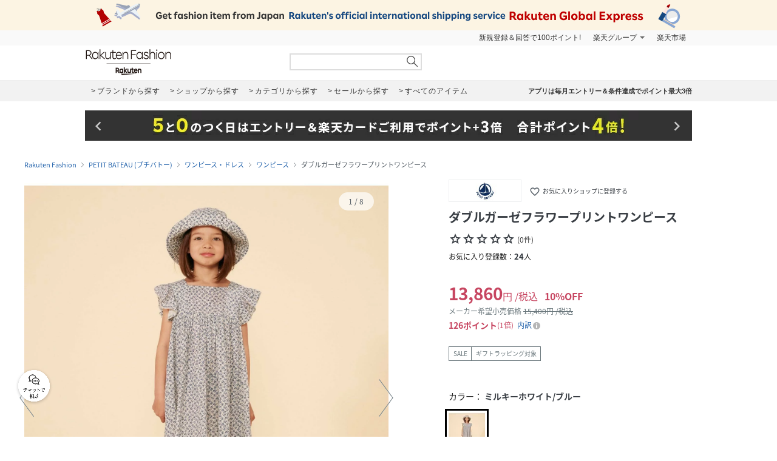

--- FILE ---
content_type: text/css
request_url: https://brandavenue.r10s.jp/com/assets/rf-item-coupon/20260107135203/app/pages/rf-item-coupon/css/pc-615abfa782404c3d116d.bundle.css
body_size: 18037
content:
.container--24WNB{position:fixed;bottom:32px;right:0;z-index:1000;background-color:#fff;border:1px solid #ccc;box-shadow:0 1px 3px #ccc;width:162px}.get-coupon-toggle--1oHRd{background-color:#fdbd19;border:none;width:100%;height:34px;border-radius:4px;padding:0;cursor:pointer;position:relative;z-index:11;text-align:left}.popover-content--3aNJz{width:300px;border:1px solid;background:#eee;position:relative;padding-bottom:33px}.popover-content--3aNJz .coupon-close-button--35kqG{background:url(https://r.r10s.jp/com/img/home/opt/css/icn_close_gray.gif) no-repeat 0 0;height:17px;width:17px;float:right;border:0;cursor:pointer;position:absolute;right:5px;top:5px}.popover-content--3aNJz .swiper-button-next--3Yfrj,.popover-content--3aNJz .swiper-button-prev--CsMA7{position:absolute;width:9px;height:13px;background-size:9px 13px;bottom:-27px;cursor:pointer}.popover-content--3aNJz .swiper-button-next--3Yfrj{z-index:2;right:85px;background-image:url(https://r.r10s.jp/com/entf/asset/img/offer_2.0/floating_coupon_arrow_next.png)}.popover-content--3aNJz .swiper-button-prev--CsMA7{z-index:2;left:85px;background-image:url(https://r.r10s.jp/com/entf/asset/img/offer_2.0/floating_coupon_arrow_prev.png)}.spacer--1O71j{display:inline-block}.spacer--1O71j.block--1XPdY{display:block}.spacer--1O71j.inline--2yAY8{display:inline}.spacer--1O71j.flex-column--26Txk{display:flex;flex-direction:column;justify-content:center}.spacer--1O71j.flex-column-start--JBJQu{display:flex;flex-direction:column;justify-content:start}.spacer--1O71j.flex-column-end--2n6yK{display:flex;flex-direction:column;align-items:end}.spacer--1O71j.flex-row--1tFB6{display:flex;align-items:center}.spacer--1O71j.flex-column-align-items-center--20Oky{flex-direction:column}.spacer--1O71j.flex-column-align-items-center--20Oky,.spacer--1O71j.flex-row-center--3mNC6{display:flex;justify-content:center;align-items:center}.spacer--1O71j.flex-row-items-start-content-center--3ZgdP{display:flex;align-items:start;justify-content:center}.spacer--1O71j.flex-row-space-between--2qZ12{display:flex;align-items:center;justify-content:space-between}.spacer--1O71j.flex-row-space-between-start--16ZHi{display:flex;align-items:flex-start;justify-content:space-between}.spacer--1O71j.flex-row-space-between-end--BLj4p{display:flex;align-items:flex-end;justify-content:space-between}.spacer--1O71j.flex-row-baseline--3mhJ1{display:flex;align-items:baseline}.spacer--1O71j.flex-row-start--1GHo9{display:flex;align-items:flex-start}.spacer--1O71j.flex-row-start-center--1dozy,.spacer--1O71j.flex-row-start-center-wrap--KkwEO{display:flex;justify-content:start;align-items:center}.spacer--1O71j.flex-row-start-center-wrap--KkwEO{flex-wrap:wrap}.spacer--1O71j.flex-row-center-wrap--2yB8j,.spacer--1O71j.flex-row-start-wrap--2RWX3{display:flex;align-items:flex-start;flex-wrap:wrap}.spacer--1O71j.flex-row-center-wrap--2yB8j{justify-content:center}.spacer--1O71j.flex-row-start-baseline--wy6P9{display:flex;justify-content:start;align-items:baseline}.spacer--1O71j.flex-row-end--1LSgw{display:flex;align-items:center;justify-content:flex-end}.spacer--1O71j.flex-row-end-baseline-wrap--24_GO{display:flex;align-items:baseline;justify-content:flex-end;flex-wrap:wrap}.spacer--1O71j.flex-row-stretch--2wO0z{display:flex;align-items:stretch}.spacer--1O71j.flex-row-bottom--3ZdwR{display:flex;align-items:flex-end}.spacer--1O71j.none--1VvlN{line-height:0}.spacer--1O71j.full-width--2Jy7N{width:100%;box-sizing:border-box}.spacer--1O71j.full-height--1vsKH{height:100%;box-sizing:border-box}.vertical-align-text-top--B7dbT{vertical-align:text-top}.vertical-align-top--3ZlbY{vertical-align:top}.vertical-align-middle--1yhrj{vertical-align:middle}.vertical-align-bottom--3Kpq9{vertical-align:bottom}.border-all-gray-1px--1mhdu{border:1px solid #ebebeb}.border-all-azure-light-1px--3tKHT{border:1px solid #0097e2}.border-all-success-1px--2KrpX{border:1px solid #008801}.border-all-white12-1px--2xxRv{border:1px solid hsla(0,0%,100%,.12)}.border-all-black4-1px--1Ro2F{border:1px solid rgba(0,0,0,.04)}.border-all-black8-1px--16Og7{border:1px solid rgba(0,0,0,.08)}.border-all-black20-1px--3gdoK{border:1px solid rgba(0,0,0,.2)}.border-all-black30-1px--25oyb{border:1px solid rgba(0,0,0,.3)}.border-all-black50-1px--208xA{border:1px solid rgba(0,0,0,.5)}.border-all-black70-1px--21IpW{border:1px solid rgba(0,0,0,.7)}.border-all-black90-1px--12Dbb{border:1px solid rgba(0,0,0,.9)}.border-all-blue900-1px--3WZ2R{border:1px solid #002896}.border-all-crimson-1px--2sa3c{border:1px solid #bf0000}.border-all-transparent-1px--3NvUN{border:1px solid transparent}.border-top-gray-1px--3mZpU{border-top:1px solid #ebebeb}.border-top-azure-light-1px--3EPpL{border-top:1px solid #0097e2}.border-top-success-1px--1fyWj{border-top:1px solid #008801}.border-top-white12-1px--3G0G3{border-top:1px solid hsla(0,0%,100%,.12)}.border-top-black4-1px--3Bl0m{border-top:1px solid rgba(0,0,0,.04)}.border-top-black8-1px--3jUUK{border-top:1px solid rgba(0,0,0,.08)}.border-top-black20-1px--2KeZW{border-top:1px solid rgba(0,0,0,.2)}.border-top-black30-1px--1Zf_H{border-top:1px solid rgba(0,0,0,.3)}.border-top-black50-1px--2zNdo{border-top:1px solid rgba(0,0,0,.5)}.border-top-black70-1px--2r4s5{border-top:1px solid rgba(0,0,0,.7)}.border-top-black90-1px--XhJud{border-top:1px solid rgba(0,0,0,.9)}.border-top-blue900-1px--2lIao{border-top:1px solid #002896}.border-top-crimson-1px--1wQx3{border-top:1px solid #bf0000}.border-top-transparent-1px--3dwvb{border-top:1px solid transparent}.border-left-gray-1px--FCLyM{border-left:1px solid #ebebeb}.border-left-azure-light-1px--2RQVQ{border-left:1px solid #0097e2}.border-left-success-1px--1gMC8{border-left:1px solid #008801}.border-left-white12-1px--3U8Sa{border-left:1px solid hsla(0,0%,100%,.12)}.border-left-black4-1px--1hJJr{border-left:1px solid rgba(0,0,0,.04)}.border-left-black8-1px--v_N3N{border-left:1px solid rgba(0,0,0,.08)}.border-left-black20-1px--37OMJ{border-left:1px solid rgba(0,0,0,.2)}.border-left-black30-1px--3eS9-{border-left:1px solid rgba(0,0,0,.3)}.border-left-black50-1px--2kajw{border-left:1px solid rgba(0,0,0,.5)}.border-left-black70-1px--2rrP3{border-left:1px solid rgba(0,0,0,.7)}.border-left-black90-1px--2udy8{border-left:1px solid rgba(0,0,0,.9)}.border-left-blue900-1px--2Hokz{border-left:1px solid #002896}.border-left-crimson-1px--3yI2I{border-left:1px solid #bf0000}.border-left-transparent-1px--2kpZ2{border-left:1px solid transparent}.border-bottom-gray-1px--o9KnV{border-bottom:1px solid #ebebeb}.border-bottom-azure-light-1px--3fzR8{border-bottom:1px solid #0097e2}.border-bottom-success-1px--3Q8vY{border-bottom:1px solid #008801}.border-bottom-white12-1px--1SrJ9{border-bottom:1px solid hsla(0,0%,100%,.12)}.border-bottom-black4-1px--2ctDL{border-bottom:1px solid rgba(0,0,0,.04)}.border-bottom-black8-1px--2UK3K{border-bottom:1px solid rgba(0,0,0,.08)}.border-bottom-black20-1px--1kkhX{border-bottom:1px solid rgba(0,0,0,.2)}.border-bottom-black30-1px--JOyl4{border-bottom:1px solid rgba(0,0,0,.3)}.border-bottom-black50-1px---pgWf{border-bottom:1px solid rgba(0,0,0,.5)}.border-bottom-black70-1px--3PiyU{border-bottom:1px solid rgba(0,0,0,.7)}.border-bottom-black90-1px--VphN0{border-bottom:1px solid rgba(0,0,0,.9)}.border-bottom-blue900-1px--2aNrp{border-bottom:1px solid #002896}.border-bottom-crimson-1px--2p_uP{border-bottom:1px solid #bf0000}.border-bottom-transparent-1px--2n10_{border-bottom:1px solid transparent}.border-right-gray-1px--8-wog{border-right:1px solid #ebebeb}.border-right-azure-light-1px--2Bjeg{border-right:1px solid #0097e2}.border-right-success-1px--3x6Y1{border-right:1px solid #008801}.border-right-white12-1px--Yfe0d{border-right:1px solid hsla(0,0%,100%,.12)}.border-right-black4-1px--1iBLg{border-right:1px solid rgba(0,0,0,.04)}.border-right-black8-1px--3eYYo{border-right:1px solid rgba(0,0,0,.08)}.border-right-black20-1px--3hFEQ{border-right:1px solid rgba(0,0,0,.2)}.border-right-black30-1px--3Berr{border-right:1px solid rgba(0,0,0,.3)}.border-right-black50-1px--12Yz0{border-right:1px solid rgba(0,0,0,.5)}.border-right-black70-1px--1_umr{border-right:1px solid rgba(0,0,0,.7)}.border-right-black90-1px--1Unza{border-right:1px solid rgba(0,0,0,.9)}.border-right-blue900-1px--2JBdV{border-right:1px solid #002896}.border-right-crimson-1px--3Q_YH{border-right:1px solid #bf0000}.border-right-transparent-1px--2idTl{border-right:1px solid transparent}.border-all-gray-2px--1Mnhy{border:2px solid #ebebeb}.border-all-azure-light-2px--39EIi{border:2px solid #0097e2}.border-all-success-2px--20oy3{border:2px solid #008801}.border-all-white12-2px--3i7DO{border:2px solid hsla(0,0%,100%,.12)}.border-all-black4-2px--3mtNA{border:2px solid rgba(0,0,0,.04)}.border-all-black8-2px--1cRE1{border:2px solid rgba(0,0,0,.08)}.border-all-black20-2px--Be0-2{border:2px solid rgba(0,0,0,.2)}.border-all-black30-2px--3AUn1{border:2px solid rgba(0,0,0,.3)}.border-all-black50-2px--1K4zv{border:2px solid rgba(0,0,0,.5)}.border-all-black70-2px--Z-GO4{border:2px solid rgba(0,0,0,.7)}.border-all-black90-2px--3Z-lx{border:2px solid rgba(0,0,0,.9)}.border-all-blue900-2px--2uMdq{border:2px solid #002896}.border-all-crimson-2px--1X1yo{border:2px solid #bf0000}.border-all-transparent-2px--1fY6q{border:2px solid transparent}.border-top-gray-2px--1AFHF{border-top:2px solid #ebebeb}.border-top-azure-light-2px--1vANs{border-top:2px solid #0097e2}.border-top-success-2px--19_KS{border-top:2px solid #008801}.border-top-white12-2px--3KrqL{border-top:2px solid hsla(0,0%,100%,.12)}.border-top-black4-2px--OqMWS{border-top:2px solid rgba(0,0,0,.04)}.border-top-black8-2px--3P8SY{border-top:2px solid rgba(0,0,0,.08)}.border-top-black20-2px--3u3_r{border-top:2px solid rgba(0,0,0,.2)}.border-top-black30-2px--2U5bP{border-top:2px solid rgba(0,0,0,.3)}.border-top-black50-2px--339cs{border-top:2px solid rgba(0,0,0,.5)}.border-top-black70-2px--2zSV8{border-top:2px solid rgba(0,0,0,.7)}.border-top-black90-2px--2ZeU3{border-top:2px solid rgba(0,0,0,.9)}.border-top-blue900-2px--eNiYG{border-top:2px solid #002896}.border-top-crimson-2px--Sgnfb{border-top:2px solid #bf0000}.border-top-transparent-2px--33ioF{border-top:2px solid transparent}.border-left-gray-2px--3N5F1{border-left:2px solid #ebebeb}.border-left-azure-light-2px--2eQ_-{border-left:2px solid #0097e2}.border-left-success-2px--3gni6{border-left:2px solid #008801}.border-left-white12-2px--E0cP5{border-left:2px solid hsla(0,0%,100%,.12)}.border-left-black4-2px--3HVdC{border-left:2px solid rgba(0,0,0,.04)}.border-left-black8-2px--2AwFK{border-left:2px solid rgba(0,0,0,.08)}.border-left-black20-2px--81gtN{border-left:2px solid rgba(0,0,0,.2)}.border-left-black30-2px--2ItUP{border-left:2px solid rgba(0,0,0,.3)}.border-left-black50-2px--1TYS0{border-left:2px solid rgba(0,0,0,.5)}.border-left-black70-2px--jz9dr{border-left:2px solid rgba(0,0,0,.7)}.border-left-black90-2px--2Xwlp{border-left:2px solid rgba(0,0,0,.9)}.border-left-blue900-2px--2nP8K{border-left:2px solid #002896}.border-left-crimson-2px--1qj7L{border-left:2px solid #bf0000}.border-left-transparent-2px--1kf2Z{border-left:2px solid transparent}.border-bottom-gray-2px--1n3F3{border-bottom:2px solid #ebebeb}.border-bottom-azure-light-2px--2jlKW{border-bottom:2px solid #0097e2}.border-bottom-success-2px--2UKku{border-bottom:2px solid #008801}.border-bottom-white12-2px--31osd{border-bottom:2px solid hsla(0,0%,100%,.12)}.border-bottom-black4-2px--w60Qn{border-bottom:2px solid rgba(0,0,0,.04)}.border-bottom-black8-2px--1gbO2{border-bottom:2px solid rgba(0,0,0,.08)}.border-bottom-black20-2px--2VLWz{border-bottom:2px solid rgba(0,0,0,.2)}.border-bottom-black30-2px--ziGG6{border-bottom:2px solid rgba(0,0,0,.3)}.border-bottom-black50-2px--SHYNs{border-bottom:2px solid rgba(0,0,0,.5)}.border-bottom-black70-2px--Zd2X1{border-bottom:2px solid rgba(0,0,0,.7)}.border-bottom-black90-2px--Y_tHg{border-bottom:2px solid rgba(0,0,0,.9)}.border-bottom-blue900-2px--1vaR8{border-bottom:2px solid #002896}.border-bottom-crimson-2px--2h5lo{border-bottom:2px solid #bf0000}.border-bottom-transparent-2px--3LU8_{border-bottom:2px solid transparent}.border-right-gray-2px--ZOfOO{border-right:2px solid #ebebeb}.border-right-azure-light-2px--1Vdtz{border-right:2px solid #0097e2}.border-right-success-2px--1IOhe{border-right:2px solid #008801}.border-right-white12-2px--14Mhc{border-right:2px solid hsla(0,0%,100%,.12)}.border-right-black4-2px---IbFQ{border-right:2px solid rgba(0,0,0,.04)}.border-right-black8-2px--3CBJW{border-right:2px solid rgba(0,0,0,.08)}.border-right-black20-2px--3oqlb{border-right:2px solid rgba(0,0,0,.2)}.border-right-black30-2px--3HOml{border-right:2px solid rgba(0,0,0,.3)}.border-right-black50-2px--2kUqA{border-right:2px solid rgba(0,0,0,.5)}.border-right-black70-2px--6OVgH{border-right:2px solid rgba(0,0,0,.7)}.border-right-black90-2px--2yXVn{border-right:2px solid rgba(0,0,0,.9)}.border-right-blue900-2px--1-QCA{border-right:2px solid #002896}.border-right-crimson-2px--2XMRw{border-right:2px solid #bf0000}.border-right-transparent-2px--3kmZm{border-right:2px solid transparent}.border-radius--28Ynx{overflow:hidden}.border-radius-all-small--3ifNA{border-radius:4px}.border-radius-all-medium--2DNT_{border-radius:8px}.border-radius-top-left-small--37ZIN{border-top-left-radius:4px}.border-radius-top-left-medium--24VJh{border-top-left-radius:8px}.border-radius-top-right-small--15rQJ{border-top-right-radius:4px}.border-radius-top-right-medium--2DQjL{border-top-right-radius:8px}.border-radius-bottom-left-small--3HW73{border-bottom-left-radius:4px}.border-radius-bottom-left-medium--3qQ2_{border-bottom-left-radius:8px}.border-radius-bottom-right-small--3p94k{border-bottom-right-radius:4px}.border-radius-bottom-right-medium--26iRN{border-bottom-right-radius:8px}.gray--1XdhM{background-color:#f7f7f7}.white--2hwqf{background-color:#fff}.black--1bCU-{background-color:#000}.azurelightest--1ufEL{background-color:#ebf7fe}.crimsonlighter--3E7Q9{background-color:#ffbebe}.gray-lighter--21IaR{background-color:#ebebeb}.success--36Ov-{background-color:#ebf7ec}.white12--3NtdN{background-color:hsla(0,0%,100%,.12)}.black4--11JQT{background-color:rgba(0,0,0,.04)}.black8--12i9n{background-color:rgba(0,0,0,.08)}.black20--2G8w9{background-color:rgba(0,0,0,.2)}.black30--36sAQ{background-color:rgba(0,0,0,.3)}.black50--24tP6{background-color:rgba(0,0,0,.5)}.black70--1XEfJ{background-color:rgba(0,0,0,.7)}.black90--2MLjI{background-color:rgba(0,0,0,.9)}.rexlightblue100--3NE8P{background-color:#dcf3ff}.transparent--2lJ-r{background-color:transparent}.border-inset--1eWLY{margin-left:16px;margin-right:16px}.padding-all-none--1gEyP{padding:0}.padding-all-xxsmall--fF6vJ{padding:4px}.padding-all-custom-xxsmall--39v2D{padding:2px}.padding-all-xsmall--1xJis{padding:8px}.padding-all-custom-xsmall--pvOlQ{padding:10px}.padding-all-small--30md9{padding:12px}.padding-all-custom-medium--1LPjP{padding:14px}.padding-all-medium--e83uj{padding:16px}.padding-all-custom-large--L-bgU{padding:18px}.padding-all-large--2u9A4{padding:20px}.padding-all-xlarge--1DSZs{padding:24px}.padding-all-xxlarge--3nfIl{padding:32px}.padding-all-3xlarge--2mhOJ{padding:40px}.padding-all-4xlarge--2FSCg{padding:48px}.padding-all-5xlarge--Yjp4S{padding:56px}.padding-all-6xlarge--1hhsS{padding:64px}.padding-all-7xlarge--30T0R{padding:72px}.padding-all-8xlarge--1R8XE{padding:80px}.padding-all-9xlarge--2a1RH{padding:88px}.padding-all-10xlarge--1g_VV{padding:96px}.padding-all-custom-5xlarge--1IUn9{padding:52px}.padding-top-none---ol7c{padding-top:0}.padding-top-xxsmall--1oj92{padding-top:4px}.padding-top-custom-xxsmall--3VJJw{padding-top:2px}.padding-top-xsmall--1-KSs{padding-top:8px}.padding-top-custom-xsmall--1rzlR{padding-top:10px}.padding-top-small--15fXY{padding-top:12px}.padding-top-custom-medium--RnI2G{padding-top:14px}.padding-top-medium--1aKn7{padding-top:16px}.padding-top-custom-large--2q8mB{padding-top:18px}.padding-top-large--1xJQU{padding-top:20px}.padding-top-xlarge--1_jss{padding-top:24px}.padding-top-xxlarge--E7QmG{padding-top:32px}.padding-top-3xlarge--1KTli{padding-top:40px}.padding-top-4xlarge--hg4r8{padding-top:48px}.padding-top-5xlarge--aogg_{padding-top:56px}.padding-top-6xlarge--3zmle{padding-top:64px}.padding-top-7xlarge--fin0i{padding-top:72px}.padding-top-8xlarge--3q_Tx{padding-top:80px}.padding-top-9xlarge--3AiFJ{padding-top:88px}.padding-top-10xlarge--DyM9-{padding-top:96px}.padding-top-custom-5xlarge--1HSpM{padding-top:52px}.padding-left-none--2kNzF{padding-left:0}.padding-left-xxsmall--2KAKC{padding-left:4px}.padding-left-custom-xxsmall--2Yfx0{padding-left:2px}.padding-left-xsmall--3zfYa{padding-left:8px}.padding-left-custom-xsmall--2xKaz{padding-left:10px}.padding-left-small--2IWZq{padding-left:12px}.padding-left-custom-medium--2G-2w{padding-left:14px}.padding-left-medium--2Vegj{padding-left:16px}.padding-left-custom-large--Av9T9{padding-left:18px}.padding-left-large--3yosE{padding-left:20px}.padding-left-xlarge--23dSW{padding-left:24px}.padding-left-xxlarge--2B7EV{padding-left:32px}.padding-left-3xlarge--2oZQH{padding-left:40px}.padding-left-4xlarge--1e0a_{padding-left:48px}.padding-left-5xlarge--2cUxg{padding-left:56px}.padding-left-6xlarge--3JJ-V{padding-left:64px}.padding-left-7xlarge--3jlQV{padding-left:72px}.padding-left-8xlarge--133zN{padding-left:80px}.padding-left-9xlarge--3q4M9{padding-left:88px}.padding-left-10xlarge--YfJ5o{padding-left:96px}.padding-left-custom-5xlarge--3wITN{padding-left:52px}.padding-right-none--2hmkf{padding-right:0}.padding-right-xxsmall--1srye{padding-right:4px}.padding-right-custom-xxsmall--oVXwx{padding-right:2px}.padding-right-xsmall--25vUI{padding-right:8px}.padding-right-custom-xsmall--UxdAk{padding-right:10px}.padding-right-small--3DBxg{padding-right:12px}.padding-right-custom-medium--2mwTq{padding-right:14px}.padding-right-medium--tQy60{padding-right:16px}.padding-right-custom-large--3Sh7F{padding-right:18px}.padding-right-large--32QOC{padding-right:20px}.padding-right-xlarge--zVnLm{padding-right:24px}.padding-right-xxlarge--1zbXH{padding-right:32px}.padding-right-3xlarge--xfapK{padding-right:40px}.padding-right-4xlarge--Oo4Wh{padding-right:48px}.padding-right-5xlarge--Z4MTH{padding-right:56px}.padding-right-6xlarge--2IK3v{padding-right:64px}.padding-right-7xlarge--2ZISH{padding-right:72px}.padding-right-8xlarge--3X4No{padding-right:80px}.padding-right-9xlarge--27xQn{padding-right:88px}.padding-right-10xlarge--3MHPT{padding-right:96px}.padding-right-custom-5xlarge--32j4V{padding-right:52px}.padding-bottom-none--18GZd{padding-bottom:0}.padding-bottom-xxsmall--3E7Xa{padding-bottom:4px}.padding-bottom-custom-xxsmall--3hzDW{padding-bottom:2px}.padding-bottom-xsmall--3fiT5{padding-bottom:8px}.padding-bottom-custom-xsmall--1Gz5m{padding-bottom:10px}.padding-bottom-small--Ql3Ez{padding-bottom:12px}.padding-bottom-custom-medium--1CWaz{padding-bottom:14px}.padding-bottom-medium--afMsT{padding-bottom:16px}.padding-bottom-custom-large--3vNGF{padding-bottom:18px}.padding-bottom-large--2Ln4x{padding-bottom:20px}.padding-bottom-xlarge--3rkdM{padding-bottom:24px}.padding-bottom-xxlarge--1Gh8_{padding-bottom:32px}.padding-bottom-3xlarge--2Zezu{padding-bottom:40px}.padding-bottom-4xlarge--ekxn9{padding-bottom:48px}.padding-bottom-5xlarge--2nFie{padding-bottom:56px}.padding-bottom-6xlarge--spAmY{padding-bottom:64px}.padding-bottom-7xlarge--1tsKf{padding-bottom:72px}.padding-bottom-8xlarge--39I6A{padding-bottom:80px}.padding-bottom-9xlarge--10TsJ{padding-bottom:88px}.padding-bottom-10xlarge--2a11H{padding-bottom:96px}.padding-bottom-custom-5xlarge--1JsWV{padding-bottom:52px}.margin-all-none--3iPmy{margin:0}.margin-all-auto--1DFDa{margin:auto}.margin-all-custom-xxsmall--2Bv-j{margin:2px}.margin-all-xxsmall--qMyVp{margin:4px}.margin-all-xsmall--3C4g0{margin:8px}.margin-all-small--1jD19{margin:12px}.margin-all-medium--ihzLs{margin:16px}.margin-all-large--2ysAC{margin:20px}.margin-all-xlarge--2a3tC{margin:24px}.margin-all-xxlarge--Eq5eD{margin:32px}.margin-all-3xlarge--28tsg{margin:40px}.margin-all-4xlarge--Sprnl{margin:48px}.margin-top-none--3lqvJ{margin-top:0}.margin-top-auto--2f8tl{margin-top:auto}.margin-top-custom-xxsmall--sP84G{margin-top:2px}.margin-top-xxsmall--3Swpt{margin-top:4px}.margin-top-xsmall--2IS0H{margin-top:8px}.margin-top-small--180qF{margin-top:12px}.margin-top-medium--2DaPd{margin-top:16px}.margin-top-large--3MmDU{margin-top:20px}.margin-top-xlarge--ZjSP9{margin-top:24px}.margin-top-xxlarge--15PVA{margin-top:32px}.margin-top-3xlarge--2m7OI{margin-top:40px}.margin-top-4xlarge--38qnf{margin-top:48px}.margin-left-none--K0IOC{margin-left:0}.margin-left-auto--3XDXA{margin-left:auto}.margin-left-custom-xxsmall--3wJEw{margin-left:2px}.margin-left-xxsmall--PBn9c{margin-left:4px}.margin-left-xsmall--ajHwX{margin-left:8px}.margin-left-small--2Lfad{margin-left:12px}.margin-left-medium--3UVg1{margin-left:16px}.margin-left-large--1BHWW{margin-left:20px}.margin-left-xlarge--zVnKJ{margin-left:24px}.margin-left-xxlarge--2o-11{margin-left:32px}.margin-left-3xlarge--1s5Go{margin-left:40px}.margin-left-4xlarge--x8JxG{margin-left:48px}.margin-right-none--pZthN{margin-right:0}.margin-right-auto--1fHCk{margin-right:auto}.margin-right-custom-xxsmall--2hm_z{margin-right:2px}.margin-right-xxsmall--1jbzE{margin-right:4px}.margin-right-xsmall--2J_4v{margin-right:8px}.margin-right-small--1fZtg{margin-right:12px}.margin-right-medium--vPRSa{margin-right:16px}.margin-right-large--1hT-a{margin-right:20px}.margin-right-xlarge--2WNFB{margin-right:24px}.margin-right-xxlarge--uLbRr{margin-right:32px}.margin-right-3xlarge--1DDJr{margin-right:40px}.margin-right-4xlarge--2x66j{margin-right:48px}.margin-bottom-none--2cjcW{margin-bottom:0}.margin-bottom-auto--2W3_n{margin-bottom:auto}.margin-bottom-custom-xxsmall--3AQvA{margin-bottom:2px}.margin-bottom-xxsmall--p3FHU{margin-bottom:4px}.margin-bottom-xsmall--2DQQY{margin-bottom:8px}.margin-bottom-small--QsCLM{margin-bottom:12px}.margin-bottom-medium--2N0IK{margin-bottom:16px}.margin-bottom-large--2HXFu{margin-bottom:20px}.margin-bottom-xlarge--2MXSD{margin-bottom:24px}.margin-bottom-xxlarge--2Bp7S{margin-bottom:32px}.margin-bottom-3xlarge--cxaNE{margin-bottom:40px}.margin-bottom-4xlarge--3w4pT{margin-bottom:48px}.gap-xxxsmall--2fyyu{gap:2px}.gap-xxsmall--2xoka{gap:4px}.gap-xsmall--1Wa7E{gap:8px}.gap-small--1Scg-{gap:12px}.gap-medium--Q83aj{gap:16px}.gap-large--1IgEn{gap:20px}.gap-xlarge--2kgDg{gap:24px}.gap-xxlarge--wGAwd{gap:32px}.gap-3xlarge--qwmBq{gap:40px}.gap-4xlarge--2-AVi{gap:48px}@font-face{font-family:ichiba-icon-font;src:url(https://brandavenue.r10s.jp/com/assets/rf-item-coupon/20260107135203/resources/ichiba-icon-font3f554d058fc44ee905885a8e4c0e0a61.woff) format("woff");font-weight:400;font-style:normal}.icon--37u_I{font-family:ichiba-icon-font,sans-serif;display:inline-block;font-style:normal;font-variant:normal;text-transform:none;line-height:1;-webkit-font-smoothing:antialiased;-moz-osx-font-smoothing:grayscale;transition:transform .2s ease}.layout-block--lzBmU{display:block}.size-xs--1lntE{font-size:12px}.size-s--2mrkk{font-size:14px}.size-m--rYaTz{font-size:16px}.size-l--ZIBmf{font-size:18px}.size-xl--2VLx-{font-size:20px}.size-xxl--3-A9e{font-size:24px}.size-xxxl--24gEE{font-size:28px}.size-xxxxl--ld-jW{font-size:32px}.size-xxxxxl--3oW7j{font-size:40px}.size-6xl--NgW4-{font-size:64px}.size-7xl--UVEav{font-size:88px}.color-azure--3hBak{color:#0078b5}.color-azure-light--2TLRo{color:#0097e2}.color-gray--jt1te{color:#8f8f8f}.color-gray-dark--3eD5m{color:#717171}.color-gray-darker--3eN0d{color:#333}.color-gray-light--1idLC{color:#d1d1d1}.color-crimson--15S-C{color:#bf0000}.color-crimson-lighter--2xMCD{color:#ffbebe}.color-notice-icon--2ZLtD{color:#ffb238}.color-black--cPBkR{color:#000}.color-black-20--aROvm{color:rgba(0,0,0,.2)}.color-black-30--2vIvQ{color:rgba(0,0,0,.3)}.color-black-50--F8jpC{color:rgba(0,0,0,.5)}.color-white--1HcWW{color:#fff}.color-coupon-orange--ayd6i{color:#e46500}.color-success--2BuL6{color:#008801}.color-warning--2E6Z5{color:#df0101}.color-information-icon--J0Ntb{color:#4dc4ff}.color-room--2GG7e{color:#c61e79}.animation-rotate-180--2hOEC{transition:transform .2s ease;transform:rotate(180deg)}.common-minus--2JI1J:before{content:"\e96f"}.common-plus--1boSJ:before{content:"\e970"}.common-add-circle--33GSh:before{content:"\e953"}.common-affiliate--13Nl7:before{content:"\e9c0"}.common-circle-dots--3AWzt:before{content:"\e954"}.common-display-grid-2x2--37m72:before{content:"\e955"}.common-display-grid-3x3--2b0sX:before{content:"\e956"}.common-display-list--14RT6:before{content:"\e957"}.common-dots--3cFhM:before{content:"\e958"}.common-inquiry--3uINW:before{content:"\e959"}.common-shopping-bag-filled--1gWtb:before{content:"\e95a"}.common-barcode--GiHKB:before{content:"\e900"}.common-browsing-history--1ygRr:before{content:"\e901"}.common-calendar--faQYT:before{content:"\e902"}.common-campaign--2W_AX:before{content:"\e903"}.common-category--nSmfY:before{content:"\e904"}.common-change-order--FEbCw:before{content:"\e905"}.common-check--14ulU:before{content:"\e96e"}.common-chevron-up-light--O4EUV:before{content:"\e981"}.common-chevron-up--1hdcj:before{content:"\e979"}.common-chevron-left--NsuD6:before{content:"\e96c"}.common-chevron-right--Dvexs:before{content:"\e96d"}.common-chevron-down--2ojoF:before{content:"\e978"}.common-comment--3yY5i:before{content:"\e906"}.common-compare-outline--2DuQS:before{content:"\e907"}.common-coupon--2gsB2:before{content:"\e908"}.common-credit-card--27SjK:before{content:"\e909"}.common-delete--1gYSE:before{content:"\e90a"}.common-download-outline--34ZdJ:before{content:"\e90b"}.common-edit--UNvan:before{content:"\e90c"}.common-favorite--1ufhR:before{content:"\e90d"}.common-favorite-filled--3Th4w:before{content:"\e998"}.common-filter--LSbJU:before{content:"\e90e"}.common-gift--2gc0G:before{content:"\e90f"}.common-help--3ubYI:before{content:"\e910"}.common-home--295nC:before{content:"\e911"}.common-info--1uVa1:before{content:"\e912"}.common-link--rgGTK:before{content:"\e9c2"}.common-login--1p1uD:before{content:"\e913"}.common-logout--sbg1x:before{content:"\e914"}.common-mail--2GhdK:before{content:"\e915"}.common-menu--ynYYF:before{content:"\e916"}.common-my-page--W63Fl:before{content:"\e917"}.common-my-page-mgt--36xSW:before{content:"\e980"}.common-new-user--3NNw8:before{content:"\e918"}.common-notice--32A4U:before{content:"\e919"}.common-play-button--1zz5P:before{content:"\e96b"}.common-point--ZasqG:before{content:"\e91a"}.common-prize--BGdnr:before{content:"\e91b"}.common-purchase-history--mfMWQ:before{content:"\e91c"}.common-ranking--K6t2w:before{content:"\e91d"}.common-search-history--2_LMp:before{content:"\e91e"}.common-search--1o7bs:before{content:"\e91f"}.common-settings--1iN9d:before{content:"\e920"}.common-settings-filled--3bxrO:before{content:"\e98a"}.common-share--1nj4n:before{content:"\e921"}.common-shipping--2XRrW:before{content:"\e922"}.common-shop--3lbxR:before{content:"\e923"}.common-shopping-cart--10DbC:before{content:"\e924"}.common-tag--2jSLa:before{content:"\e925"}.common-user--2TCqY:before{content:"\e926"}.common-voice-input--1tPEx:before{content:"\e927"}.common-warning--2rteE:before{content:"\e928"}.common-zoom-in--1t0xq:before{content:"\e929"}.common-chat--3SVcU:before{content:"\e95c"}.common-chat-filled--1zJNQ:before{content:"\e95d"}.common-expand--25pUA:before{content:"\e99f"}.common-info-filled--33fjZ:before{content:"\e95e"}.common-info-outline--3sg4W:before{content:"\e95f"}.common-load--2O1oj:before{content:"\e960"}.common-location--1e_bB:before{content:"\e961"}.common-related-search--3MdAA:before{content:"\e99e"}.common-share-filled--1QqZ4:before{content:"\e962"}.common-share-outline--3HrbQ:before{content:"\e963"}.common-warning-filled--1O88W:before{content:"\e964"}.common-warning-outlined--1Wjvk:before{content:"\e965"}.common-close-button--1CPcp:before{content:"\e966"}.common-video-filled--1-jfq:before{content:"\e98b"}.common-copy-outline--3f1QS:before{content:"\e9a5"}.common-ai-generate-outline--1YvSv:before{content:"\e9bd"}.common-ai-generate-filled--2DEWE:before{content:"\e9bc"}.common-movie-outline--17LlG:before{content:"\e9c4"}.element-back--3Y6gc:before{content:"\e9af"}.element-chevron-down--FhU0c:before{content:"\e991"}.element-chevron-left--1Elmb:before{content:"\e993"}.element-chevron-right--1K1XN:before{content:"\e995"}.element-chevron-up--Ausax:before{content:"\e997"}.element-close--3Pgt8:before{content:"\e999"}.element-plus--39pKl:before{content:"\e99b"}.rex-credit-card-filled--3GExE:before{content:"\e967"}.rex-point-filled--m9Y6S:before{content:"\e968"}.rex-point-outline--3UupA:before{content:"\e9ca"}.rex-login--3xTbd:before{content:"\e969"}.rex-user-filled--FZKIC:before{content:"\e9b5"}.rex-user-outline--zn7hG:before{content:"\e96a"}.rex-coupon-filled--2DY8m:before{content:"\e971"}.rex-flash-filled--10m2d:before{content:"\e982"}.rex-comment-filled--3_ZKw:before{content:"\e983"}.rex-comment-outline--24Gzr:before{content:"\e97f"}.rex-favorite-filled--3egnu:before{content:"\e985"}.rex-favorite-outline--2J-HS:before{content:"\e984"}.rex-image-filled--39i_G:before{content:"\e98c"}.rex-edit-outline--2cAyb:before{content:"\e98f"}.rex-edit-filled--3vPoG:before{content:"\e9a4"}.rex-photograph-filled--832jN:before{content:"\e98d"}.rex-upload-outline--_YViq:before{content:"\e98e"}.rex-rating-filled--18fsw:before{content:"\e9b6"}.genre-filled--equcF:before{content:"\e9be"}.genre-bag--3eww1:before{content:"\e92a"}.genre-bed--3H96V:before{content:"\e92b"}.genre-beer--2jsBi:before{content:"\e92c"}.genre-book--25v5L:before{content:"\e92d"}.genre-camera--2_3DR:before{content:"\e92e"}.genre-car--1t-qX:before{content:"\e92f"}.genre-carparts---itZD:before{content:"\e930"}.genre-cd--39eDZ:before{content:"\e931"}.genre-cosme--2pNJj:before{content:"\e932"}.genre-diet--3HQHI:before{content:"\e933"}.genre-drink--1ZBEp:before{content:"\e934"}.genre-education--3fF_V:before{content:"\e935"}.genre-electronics--19ei5:before{content:"\e936"}.genre-flower--2CGDS:before{content:"\e937"}.genre-food--1IXMg:before{content:"\e938"}.genre-game--2rjl0:before{content:"\e939"}.genre-garden--3Yhw4:before{content:"\e93a"}.genre-golf--2086j:before{content:"\e93b"}.genre-goods--2t8eN:before{content:"\e93c"}.genre-hobby--2pFLy:before{content:"\e93d"}.genre-interior--2bH14:before{content:"\e93e"}.genre-jewelry--3ANvV:before{content:"\e93f"}.genre-kids--2dhbL:before{content:"\e940"}.genre-kids-fashion--11MDk:before{content:"\e987"}.genre-kitchen--3iDVD:before{content:"\e941"}.genre-ladies-fashion--2eSUP:before{content:"\e942"}.genre-life--RYI3S:before{content:"\e943"}.genre-medicine--ykBWr:before{content:"\e944"}.genre-mens-fashion--26TA3:before{content:"\e945"}.genre-music--22_kH:before{content:"\e946"}.genre-pc--WBZ5v:before{content:"\e947"}.genre-pet--3Bwp5:before{content:"\e948"}.genre-sake--3YCx1:before{content:"\e949"}.genre-shoes--qzzv2:before{content:"\e94a"}.genre-sports--3q1cn:before{content:"\e94b"}.genre-sweets--1DH7Y:before{content:"\e94c"}.genre-tablet--1qvw_:before{content:"\e94d"}.genre-toy--16tYq:before{content:"\e94e"}.genre-tv--1MEz_:before{content:"\e94f"}.genre-underwear--3z3nS:before{content:"\e950"}.genre-watch--1mBvv:before{content:"\e951"}.genre-wine--aJR2G:before{content:"\e952"}.arrow-up--3DvU2:before{content:"\e99a"}.arrow-down--254su:before{content:"\e99d"}.arrow-right--2Gt3v:before{content:"\e99c"}.common-coupons-filled--3gF9i:before{content:"\e972"}.scissors--Xlpsp:before{content:"\e977"}.common-room--2r-OQ:before{content:"\e9b7"}.common-refresh--3ycFn:before{content:"\e97c"}.common-file-outline--3Othv:before{content:"\e97b"}.common-coupons-outline--3qJq5:before{content:"\e973"}.common-ban-filled--2ZkL4:before{content:"\e974"}.common-brochure--3y5_W:before{content:"\e975"}.common-ban-outline--2rX4v:before{content:"\e976"}.common-arrow-return--X-3Ui:before{content:"\e9a0"}.related-item--1PPzi:before{content:"\e97a"}.common-shipping-outline--2gh6o:before{content:"\e97d"}.top-close-button--NOZvU:before{content:"\e97e"}.common-repost--pJvgr:before{content:"\e986"}.shop-outline--14LGd:before{content:"\e988"}.shape--zPptH:before{content:"\e989"}.binoculars--J2Vuf:before{content:"\e990"}.home-outline--1HFRW:before{content:"\e992"}.center-notice--2JMo2:before{content:"\e994"}.tag-outline--SqRs5:before{content:"\e996"}.like--rNwGC:before{content:"\e9a1"}.like-filled--ZruaS:before{content:"\e9bf"}.slot-outline--SSQo-:before{content:"\e9a2"}.mno--2aCAO:before{content:"\e9a3"}.element-yellow-star--2dlav{color:#f2ab00}.location-outline--1Tb8x:before{content:"\e9a6"}.new-window-outline--3xLtc:before{content:"\e9a7"}.shop-of-year--1lk12:before{content:"\e9a8"}.rex-register-account-outline--2tnE8:before{content:"\e9a9"}.rex-image-outline---kNqP:before{content:"\e9aa"}.rex-download-outline--37G6f:before{content:"\e9ab"}.rex-download-filled--jmXjI:before{content:"\e9ac"}.rex-slider-outline--1kdyy:before{content:"\e9ad"}.rex-triangle--3Rvjt:before{content:"\e9ae"}.time--IlnR5:before{content:"\e9b0"}.common-check-circle-filled--2zbjp:before{content:"\e9b1"}.common-check-circle-outline--g-4vc:before{content:"\e9b2"}.rex-world-outline--11KNB:before{content:"\e9b3"}.news-outline--2KjVA:before{content:"\e9b4"}.pin-filled--3RyE_:before{content:"\e9b9"}.pin-outline--1mzn8:before{content:"\e9b8"}.rex-ticket-outline--2hKtP:before{content:"\e9bb"}.rex-ticket-filled--29twj:before{content:"\e9ba"}.shipping-time--FkJW7:before{content:"\e9c1"}.rex-display-grid-2x2--1wc6F:before{content:"\e9c8"}.rex-display-list--3aT3a:before{content:"\e9c9"}.sustainability-outline--3Wsv-:before{content:"\e9c3"}.rex-arrow-down--16YQd:before{content:"\e9c5"}.rex-arrow-up--3DyKL:before{content:"\e9c6"}.display-settings--18hzl:before{content:"\e9c7"}.mall-typography-heading-h1-sp--2wQeD{font-weight:400;font-size:20px;font-weight:700}.mall-typography-heading-h1-pc--1_llI,.mall-typography-heading-h1-sp--2wQeD{font-family:Meiryo,Hiragino Kaku Gothic ProN,MS PGothic,sans-serif;font-style:normal;line-height:1.3}.mall-typography-heading-h1-pc--1_llI{font-weight:400;font-size:24px}.mall-typography-heading-h2-sp--Vk4J5{font-weight:400;font-size:16px;font-weight:700}.mall-typography-heading-h2-pc--3o9wz,.mall-typography-heading-h2-sp--Vk4J5{font-family:Meiryo,Hiragino Kaku Gothic ProN,MS PGothic,sans-serif;font-style:normal;line-height:1.3}.mall-typography-heading-h2-pc--3o9wz{font-weight:400;font-size:20px}.mall-typography-heading-h3-sp--zLRxF{font-weight:400;font-size:14px;font-weight:700}.mall-typography-heading-h3-pc--1-1Sh,.mall-typography-heading-h3-sp--zLRxF{font-family:Meiryo,Hiragino Kaku Gothic ProN,MS PGothic,sans-serif;font-style:normal;line-height:1.3}.mall-typography-heading-h3-pc--1-1Sh{font-weight:400;font-size:16px}.mall-typography-heading-h4-sp--8-Qvd{font-weight:400;font-size:12px;font-weight:700}.mall-typography-heading-h4-pc--2Ojtm,.mall-typography-heading-h4-sp--8-Qvd{font-family:Meiryo,Hiragino Kaku Gothic ProN,MS PGothic,sans-serif;font-style:normal;line-height:1.3}.mall-typography-heading-h4-pc--2Ojtm{font-weight:400;font-size:14px}.mall-typography-title--3eCbB{line-height:1.5}.mall-typography-title--3eCbB,.mall-typography-title-low--xij9c{font-family:Meiryo,Hiragino Kaku Gothic ProN,MS PGothic,sans-serif;font-style:normal;font-weight:400;font-size:24px}.mall-typography-title-low--xij9c{line-height:1.3}.mall-typography-lead-body--48PcS{line-height:1.5}.mall-typography-lead-body--48PcS,.mall-typography-lead-body-low--VWfof{font-family:Meiryo,Hiragino Kaku Gothic ProN,MS PGothic,sans-serif;font-style:normal;font-weight:400;font-size:20px}.mall-typography-lead-body-low--VWfof{line-height:1.3}.mall-typography-body-1--3rDX5{line-height:1.5}.mall-typography-body-1--3rDX5,.mall-typography-body-1-low--3VAVo{font-family:Meiryo,Hiragino Kaku Gothic ProN,MS PGothic,sans-serif;font-style:normal;font-weight:400;font-size:16px}.mall-typography-body-1-low--3VAVo{line-height:1.3}.mall-typography-body-2--3vqVw{line-height:1.5}.mall-typography-body-2--3vqVw,.mall-typography-body-2-low--29GEJ{font-family:Meiryo,Hiragino Kaku Gothic ProN,MS PGothic,sans-serif;font-style:normal;font-weight:400;font-size:14px}.mall-typography-body-2-low--29GEJ{line-height:1.3}.mall-typography-body-3--AA7Ih{line-height:1.5}.mall-typography-body-3--AA7Ih,.mall-typography-body-3-low--27QBR{font-family:Meiryo,Hiragino Kaku Gothic ProN,MS PGothic,sans-serif;font-style:normal;font-weight:400;font-size:13px}.mall-typography-body-3-low--27QBR{line-height:1.3}.mall-typography-body-4--TdC-N{line-height:1.5}.mall-typography-body-4--TdC-N,.mall-typography-body-4-low--3yVwo{font-family:Meiryo,Hiragino Kaku Gothic ProN,MS PGothic,sans-serif;font-style:normal;font-weight:400;font-size:12px}.mall-typography-body-4-low--3yVwo{line-height:1.3}.mall-typography-caption-1--2hgj-{line-height:1.5}.mall-typography-caption-1--2hgj-,.mall-typography-caption-1-low--1NDr3{font-family:Meiryo,Hiragino Kaku Gothic ProN,MS PGothic,sans-serif;font-style:normal;font-weight:400;font-size:11px}.mall-typography-caption-1-low--1NDr3{line-height:1.3}.mall-typography-caption-2--31nvt{line-height:1.5}.mall-typography-caption-2--31nvt,.mall-typography-caption-2-low--3o6GW{font-family:Meiryo,Hiragino Kaku Gothic ProN,MS PGothic,sans-serif;font-style:normal;font-weight:400;font-size:10px}.mall-typography-caption-2-low--3o6GW{line-height:1.3}.mall-typography-caption-3-low--JpyVe{font-family:Meiryo,Hiragino Kaku Gothic ProN,MS PGothic,sans-serif;font-style:normal;font-weight:400;font-size:13px;line-height:1.3}.mall-number-1--22x5s,.mall-number--1qCVZ{font-family:RakutenRoboto,sans-serif;font-weight:500;line-height:1}.mall-number-1--22x5s{font-size:32px}.mall-number-2--1-jnV{font-size:28px}.mall-number-2--1-jnV,.mall-number-3--11gbZ{font-family:RakutenRoboto,sans-serif;font-weight:500;line-height:1}.mall-number-3--11gbZ{font-size:24px}.mall-number-4--3FwWy{font-size:20px}.mall-number-4--3FwWy,.mall-number-5--1vgcl{font-family:RakutenRoboto,sans-serif;font-weight:500;line-height:1}.mall-number-5--1vgcl{font-size:18px}.mall-number-6--3g5GB{font-size:16px}.mall-number-6--3g5GB,.mall-number-7--2KFTH{font-family:RakutenRoboto,sans-serif;font-weight:500;line-height:1}.mall-number-7--2KFTH{font-size:14px}.mall-typography-fixed--6bxKi{font-family:Meiryo-fixed,Hiragino Kaku Gothic ProN,MS PGothic,sans-serif}.popover-container--3GHbS{border-radius:8px;z-index:1}.popover-container--3GHbS.message--3xgwr{background:#333;color:#fff}.popover-container--3GHbS.message--3xgwr:hover{background:#000}.popover-container--3GHbS.default--3NLUw{background:#fff;color:#333;filter:drop-shadow(0 1.25px 6px rgba(0,0,0,.25))}.popover-container--3GHbS.default-padding--26jeZ.size-s--1TSXM{padding:16px}.popover-container--3GHbS.default-padding--26jeZ.size-m--2gYJE{padding:20px}.popover-container--3GHbS.default-padding--26jeZ.size-l--NkxZa{padding:24px}.popover-container--3GHbS.small-padding--3BQup{padding:8px}.popover-container--3GHbS .icon--19WWR{display:flex;align-items:center;justify-content:center}.popover-container--3GHbS .message-content--39BGo{display:flex}.default--3NLUw{opacity:0;visibility:hidden;transition:all .1s ease}.default--3NLUw.top--3CzqI.popover-fade-enter--2I-Dm,.default--3NLUw.top-end--1nFxd.popover-fade-enter--2I-Dm,.default--3NLUw.top-start--3yt3N.popover-fade-enter--2I-Dm{opacity:0;visibility:hidden;transition:all .1s ease;bottom:-5px!important}.default--3NLUw.top--3CzqI.popover-fade-enter-active--1GxGJ,.default--3NLUw.top-end--1nFxd.popover-fade-enter-active--1GxGJ,.default--3NLUw.top-start--3yt3N.popover-fade-enter-active--1GxGJ{opacity:1;visibility:visible;transition:all .1s ease;bottom:0!important}.default--3NLUw.top--3CzqI.popover-fade-enter-done--3YJxz,.default--3NLUw.top-end--1nFxd.popover-fade-enter-done--3YJxz,.default--3NLUw.top-start--3yt3N.popover-fade-enter-done--3YJxz{opacity:1;visibility:visible;transition:all .1s ease;bottom:0;transition:none}.default--3NLUw.top--3CzqI.popover-fade-exit--2AdVT,.default--3NLUw.top-end--1nFxd.popover-fade-exit--2AdVT,.default--3NLUw.top-start--3yt3N.popover-fade-exit--2AdVT{opacity:1;visibility:visible;transition:all .1s ease;bottom:0!important}.default--3NLUw.top--3CzqI.popover-fade-exit-active--X74Fp,.default--3NLUw.top--3CzqI.popover-fade-exit-done--2q0_q,.default--3NLUw.top-end--1nFxd.popover-fade-exit-active--X74Fp,.default--3NLUw.top-end--1nFxd.popover-fade-exit-done--2q0_q,.default--3NLUw.top-start--3yt3N.popover-fade-exit-active--X74Fp,.default--3NLUw.top-start--3yt3N.popover-fade-exit-done--2q0_q{opacity:0;visibility:hidden;transition:all .1s ease;bottom:-5px!important}.default--3NLUw.bottom--3mQ2V.popover-fade-enter--2I-Dm,.default--3NLUw.bottom-end--2zyEC.popover-fade-enter--2I-Dm,.default--3NLUw.bottom-start--2xkN8.popover-fade-enter--2I-Dm{opacity:0;visibility:hidden;transition:all .1s ease;top:-5px!important}.default--3NLUw.bottom--3mQ2V.popover-fade-enter-active--1GxGJ,.default--3NLUw.bottom-end--2zyEC.popover-fade-enter-active--1GxGJ,.default--3NLUw.bottom-start--2xkN8.popover-fade-enter-active--1GxGJ{opacity:1;visibility:visible;transition:all .1s ease;top:0!important}.default--3NLUw.bottom--3mQ2V.popover-fade-enter-done--3YJxz,.default--3NLUw.bottom-end--2zyEC.popover-fade-enter-done--3YJxz,.default--3NLUw.bottom-start--2xkN8.popover-fade-enter-done--3YJxz{opacity:1;visibility:visible;transition:all .1s ease;top:0;transition:none}.default--3NLUw.bottom--3mQ2V.popover-fade-exit--2AdVT,.default--3NLUw.bottom-end--2zyEC.popover-fade-exit--2AdVT,.default--3NLUw.bottom-start--2xkN8.popover-fade-exit--2AdVT{opacity:1;visibility:visible;transition:all .1s ease;top:0!important}.default--3NLUw.bottom--3mQ2V.popover-fade-exit-active--X74Fp,.default--3NLUw.bottom--3mQ2V.popover-fade-exit-done--2q0_q,.default--3NLUw.bottom-end--2zyEC.popover-fade-exit-active--X74Fp,.default--3NLUw.bottom-end--2zyEC.popover-fade-exit-done--2q0_q,.default--3NLUw.bottom-start--2xkN8.popover-fade-exit-active--X74Fp,.default--3NLUw.bottom-start--2xkN8.popover-fade-exit-done--2q0_q{opacity:0;visibility:hidden;transition:all .1s ease;top:-5px!important}.default--3NLUw.left--3O9nd.popover-fade-enter--2I-Dm,.default--3NLUw.left-end--ivnpm.popover-fade-enter--2I-Dm,.default--3NLUw.left-start--3XQ1L.popover-fade-enter--2I-Dm{opacity:0;visibility:hidden;transition:all .1s ease;right:-5px!important}.default--3NLUw.left--3O9nd.popover-fade-enter-active--1GxGJ,.default--3NLUw.left-end--ivnpm.popover-fade-enter-active--1GxGJ,.default--3NLUw.left-start--3XQ1L.popover-fade-enter-active--1GxGJ{opacity:1;visibility:visible;transition:all .1s ease;right:0!important}.default--3NLUw.left--3O9nd.popover-fade-enter-done--3YJxz,.default--3NLUw.left-end--ivnpm.popover-fade-enter-done--3YJxz,.default--3NLUw.left-start--3XQ1L.popover-fade-enter-done--3YJxz{opacity:1;visibility:visible;transition:all .1s ease;right:0;transition:none}.default--3NLUw.left--3O9nd.popover-fade-exit--2AdVT,.default--3NLUw.left-end--ivnpm.popover-fade-exit--2AdVT,.default--3NLUw.left-start--3XQ1L.popover-fade-exit--2AdVT{opacity:1;visibility:visible;transition:all .1s ease;right:0!important}.default--3NLUw.left--3O9nd.popover-fade-exit-active--X74Fp,.default--3NLUw.left--3O9nd.popover-fade-exit-done--2q0_q,.default--3NLUw.left-end--ivnpm.popover-fade-exit-active--X74Fp,.default--3NLUw.left-end--ivnpm.popover-fade-exit-done--2q0_q,.default--3NLUw.left-start--3XQ1L.popover-fade-exit-active--X74Fp,.default--3NLUw.left-start--3XQ1L.popover-fade-exit-done--2q0_q{opacity:0;visibility:hidden;transition:all .1s ease;right:-5px!important}.default--3NLUw.right--2cjBf.popover-fade-enter--2I-Dm,.default--3NLUw.right-end--2SMh9.popover-fade-enter--2I-Dm,.default--3NLUw.right-start--2N9Cu.popover-fade-enter--2I-Dm{opacity:0;visibility:hidden;transition:all .1s ease;left:-5px!important}.default--3NLUw.right--2cjBf.popover-fade-enter-active--1GxGJ,.default--3NLUw.right-end--2SMh9.popover-fade-enter-active--1GxGJ,.default--3NLUw.right-start--2N9Cu.popover-fade-enter-active--1GxGJ{opacity:1;visibility:visible;transition:all .1s ease;left:0!important}.default--3NLUw.right--2cjBf.popover-fade-enter-done--3YJxz,.default--3NLUw.right-end--2SMh9.popover-fade-enter-done--3YJxz,.default--3NLUw.right-start--2N9Cu.popover-fade-enter-done--3YJxz{opacity:1;visibility:visible;transition:all .1s ease;left:0;transition:none}.default--3NLUw.right--2cjBf.popover-fade-exit--2AdVT,.default--3NLUw.right-end--2SMh9.popover-fade-exit--2AdVT,.default--3NLUw.right-start--2N9Cu.popover-fade-exit--2AdVT{opacity:1;visibility:visible;transition:all .1s ease;left:0!important}.default--3NLUw.right--2cjBf.popover-fade-exit-active--X74Fp,.default--3NLUw.right--2cjBf.popover-fade-exit-done--2q0_q,.default--3NLUw.right-end--2SMh9.popover-fade-exit-active--X74Fp,.default--3NLUw.right-end--2SMh9.popover-fade-exit-done--2q0_q,.default--3NLUw.right-start--2N9Cu.popover-fade-exit-active--X74Fp,.default--3NLUw.right-start--2N9Cu.popover-fade-exit-done--2q0_q{opacity:0;visibility:hidden;transition:all .1s ease;left:-5px!important}.message--3xgwr.top--3CzqI.show-popover--2bBGU:not(.force-placement--1DIPM),.message--3xgwr.top-end--1nFxd.show-popover--2bBGU:not(.force-placement--1DIPM),.message--3xgwr.top-start--3yt3N.show-popover--2bBGU:not(.force-placement--1DIPM){animation:bottom-move--2hiH7 1.5s ease forwards!important}.message--3xgwr.top--3CzqI.show-popover--2bBGU.force-appear-animation--2SAMl,.message--3xgwr.top-end--1nFxd.show-popover--2bBGU.force-appear-animation--2SAMl,.message--3xgwr.top-start--3yt3N.show-popover--2bBGU.force-appear-animation--2SAMl{animation:force-bottom-move--1fqO8 1.5s ease forwards!important}.message--3xgwr.top--3CzqI.close-popover--2wyX9,.message--3xgwr.top-end--1nFxd.close-popover--2wyX9,.message--3xgwr.top-start--3yt3N.close-popover--2wyX9{animation:fade-out--2SQ14 .2s ease both!important}.message--3xgwr.bottom--3mQ2V.show-popover--2bBGU:not(.force-placement--1DIPM),.message--3xgwr.bottom-end--2zyEC.show-popover--2bBGU:not(.force-placement--1DIPM),.message--3xgwr.bottom-start--2xkN8.show-popover--2bBGU:not(.force-placement--1DIPM),.message--3xgwr.left--3O9nd.show-popover--2bBGU:not(.force-placement--1DIPM),.message--3xgwr.left-end--ivnpm.show-popover--2bBGU:not(.force-placement--1DIPM),.message--3xgwr.left-start--3XQ1L.show-popover--2bBGU:not(.force-placement--1DIPM),.message--3xgwr.right--2cjBf.show-popover--2bBGU:not(.force-placement--1DIPM),.message--3xgwr.right-end--2SMh9.show-popover--2bBGU:not(.force-placement--1DIPM),.message--3xgwr.right-start--2N9Cu.show-popover--2bBGU:not(.force-placement--1DIPM){animation:top-move--MOO0Z 1.5s ease forwards!important}.message--3xgwr.bottom--3mQ2V.show-popover--2bBGU.force-appear-animation--2SAMl,.message--3xgwr.bottom-end--2zyEC.show-popover--2bBGU.force-appear-animation--2SAMl,.message--3xgwr.bottom-start--2xkN8.show-popover--2bBGU.force-appear-animation--2SAMl,.message--3xgwr.left--3O9nd.show-popover--2bBGU.force-appear-animation--2SAMl,.message--3xgwr.left-end--ivnpm.show-popover--2bBGU.force-appear-animation--2SAMl,.message--3xgwr.left-start--3XQ1L.show-popover--2bBGU.force-appear-animation--2SAMl,.message--3xgwr.right--2cjBf.show-popover--2bBGU.force-appear-animation--2SAMl,.message--3xgwr.right-end--2SMh9.show-popover--2bBGU.force-appear-animation--2SAMl,.message--3xgwr.right-start--2N9Cu.show-popover--2bBGU.force-appear-animation--2SAMl{animation:force-top-move--30bRy 1.5s ease forwards!important}.message--3xgwr.bottom--3mQ2V.close-popover--2wyX9,.message--3xgwr.bottom-end--2zyEC.close-popover--2wyX9,.message--3xgwr.bottom-start--2xkN8.close-popover--2wyX9,.message--3xgwr.left--3O9nd.close-popover--2wyX9,.message--3xgwr.left-end--ivnpm.close-popover--2wyX9,.message--3xgwr.left-start--3XQ1L.close-popover--2wyX9,.message--3xgwr.right--2cjBf.close-popover--2wyX9,.message--3xgwr.right-end--2SMh9.close-popover--2wyX9,.message--3xgwr.right-start--2N9Cu.close-popover--2wyX9{animation:fade-out--2SQ14 .2s ease both!important}@keyframes bottom-move--2hiH7{0%{opacity:0;bottom:0}25%{opacity:1;bottom:-5px}50%{opacity:1;bottom:0}75%{opacity:1;bottom:-5px}to{opacity:1;bottom:0}}@keyframes top-move--MOO0Z{0%{opacity:0;top:0}25%{opacity:1;top:5px}50%{opacity:1;top:0}75%{opacity:1;top:5px}to{opacity:1;top:0}}@keyframes force-bottom-move--1fqO8{0%{opacity:1;bottom:0}25%{opacity:1;bottom:-5px}50%{opacity:1;bottom:0}75%{opacity:1;bottom:-5px}to{opacity:1;bottom:0}}@keyframes force-top-move--30bRy{0%{opacity:1;top:0}25%{opacity:1;top:5px}50%{opacity:1;top:0}75%{opacity:1;top:5px}to{opacity:1;top:0}}@keyframes fade-out--2SQ14{0%{opacity:1}to{opacity:0}}.title--3IZV0.center--ZulZ6{text-align:center}.size-s--1TSXM .icon--19WWR{width:40px;height:40px}.size-s--1TSXM .title--3IZV0{font-weight:400;font-size:13px;font-weight:600;padding-bottom:4px}.size-s--1TSXM .content--2hB0N,.size-s--1TSXM .title--3IZV0{font-family:Meiryo,Hiragino Kaku Gothic ProN,MS PGothic,sans-serif;font-style:normal;line-height:1.3}.size-s--1TSXM .content--2hB0N{font-weight:400;font-size:12px}.size-m--2gYJE .title--3IZV0{font-weight:400;font-size:14px;font-weight:600;padding-bottom:8px}.size-m--2gYJE .content--2hB0N,.size-m--2gYJE .title--3IZV0{font-family:Meiryo,Hiragino Kaku Gothic ProN,MS PGothic,sans-serif;font-style:normal;line-height:1.3}.size-m--2gYJE .content--2hB0N{font-weight:400;font-size:13px}.size-l--NkxZa .title--3IZV0{font-weight:400;font-size:16px;font-weight:600;padding-bottom:12px}.size-l--NkxZa .content--2hB0N,.size-l--NkxZa .title--3IZV0{font-family:Meiryo,Hiragino Kaku Gothic ProN,MS PGothic,sans-serif;font-style:normal;line-height:1.3}.size-l--NkxZa .content--2hB0N{font-weight:400;font-size:14px}.arrow--2sFxV{border:8px solid transparent}.arrow--2sFxV.arrow-top--26Hi8,.arrow--2sFxV.arrow-top-end--2elXT,.arrow--2sFxV.arrow-top-start--1pLgD{bottom:-15px;border-top-color:#fff}.arrow--2sFxV.arrow-bottom--1nmQl,.arrow--2sFxV.arrow-bottom-end--3VDf4,.arrow--2sFxV.arrow-bottom-start--37n1d{top:-15px;border-bottom-color:#fff}.arrow--2sFxV.arrow-left--tKE4A,.arrow--2sFxV.arrow-left-end--1R28T,.arrow--2sFxV.arrow-left-start--9hX8B{right:-15px;border-left-color:#fff}.arrow--2sFxV.arrow-right--qeqed,.arrow--2sFxV.arrow-right-end--YzZJF,.arrow--2sFxV.arrow-right-start--2oBxP{left:-15px;border-right-color:#fff}.message--3xgwr .arrow-top--26Hi8,.message--3xgwr .arrow-top-end--2elXT,.message--3xgwr .arrow-top-start--1pLgD{border-top-color:#333}.message--3xgwr .arrow-bottom--1nmQl,.message--3xgwr .arrow-bottom-end--3VDf4,.message--3xgwr .arrow-bottom-start--37n1d{border-bottom-color:#333}.message--3xgwr .arrow-left--tKE4A,.message--3xgwr .arrow-left-end--1R28T,.message--3xgwr .arrow-left-start--9hX8B{border-left-color:#333}.message--3xgwr .arrow-right--qeqed,.message--3xgwr .arrow-right-end--YzZJF,.message--3xgwr .arrow-right-start--2oBxP{border-right-color:#333}.close-text--13N0I{color:#4dc4ff;font-weight:600;display:flex;align-items:center;margin-left:8px;cursor:pointer;pointer-events:auto}.close-text--13N0I:hover{background:#000}.reference--3jJ7d{cursor:pointer}.overlay--3ePhz{width:100%;height:100%;position:fixed;top:0;left:0;right:0;bottom:0;z-index:1}.overlay-fade-enter--1_MTc{opacity:0}.overlay-fade-enter-active--xRtg1{opacity:1;transition:all .3s ease}.overlay-fade-enter-done--2g825,.overlay-fade-exit--34DHn{opacity:1}.overlay-fade-exit-active--DI4r3{opacity:0;transition:all .3s ease}.overlay-fade-exit-done--1UTuf{opacity:0}.container--2h5By{position:relative;z-index:0}.wrapped-slide--2V2I2{overflow:hidden;display:inline-block}.arrow--2NqFA{position:absolute;top:50%;transform:translateY(-50%);z-index:2}.arrow-left--2utE7{left:15px}.arrow-right--1R-KF{right:15px}.arrow-button--1SjFP{text-decoration:none;display:inline-flex;align-items:center;justify-content:center;border:1px solid transparent;box-sizing:border-box;position:relative;color:#fff;font-family:Meiryo,Hiragino Kaku Gothic ProN,MS PGothic,sans-serif;font-size:14px;line-height:1.3;background-color:#fff;padding:0;border-radius:50px;filter:drop-shadow(0 1.25px 6px rgba(0,0,0,.2));width:32px;height:32px}.arrow-button--1SjFP,.arrow-icon--2oLCx{cursor:pointer;white-space:nowrap;font-style:normal;font-weight:400}.arrow-icon--2oLCx{font-family:ichiba-icon-font,sans-serif;display:inline-block;font-variant:normal;text-transform:none;line-height:1;transition:transform .2s ease;font-size:28px;color:#8f8f8f}.arrow-icon-left--3BiNd:before{content:"\e993"}.arrow-icon-right--1s-t9:before{content:"\e995"}.dot--2vsqI{height:8px;width:8px;border-radius:100%;background-color:#d1d1d1;margin-left:8px;cursor:pointer}.dot-active--_58eW{background-color:#bf0000}.dot-first--mjlDI{margin-left:0}.hide-li--HTunU{list-style:none}.slick-slider--3WINX{display:block;box-sizing:border-box;-webkit-user-select:none;-moz-user-select:none;user-select:none;touch-action:pan-y;-webkit-tap-highlight-color:transparent;overflow-x:clip}.slick-slider--3WINX .wrapped-slide--2V2I2{width:100%}.slick-slider--3WINX .slick-list,.slick-slider--3WINX .slick-track{transform:translateZ(0)}.dots-wrapper--36s8L{position:absolute;padding-top:16px;bottom:0;transform:translateY(100%);left:0;right:0;display:flex;justify-content:center;list-style:none}.global-wrapper--33rrr .slick-track{position:relative;left:0;top:0;display:block;margin-left:auto;margin-right:auto}.global-wrapper--33rrr .slick-track:after,.global-wrapper--33rrr .slick-track:before{content:"";display:table}.global-wrapper--33rrr .slick-track:after{clear:both}.global-wrapper--33rrr .slick-list{position:relative;overflow:hidden;display:block;margin:0;padding:0;margin-left:var(--slideGap);margin-right:var(--slideGap)}.global-wrapper--33rrr .slick-list:focus{outline:none}.global-wrapper--33rrr .slick-list.dragging{cursor:hand}.global-wrapper--33rrr .slick-loading .slick-list{background:#fff url(https://brandavenue.r10s.jp/com/assets/rf-item-coupon/20260107135203/resources/ajax-loaderc5cd7f5300576ab4c88202b42f6ded62.gif) 50% no-repeat}.global-wrapper--33rrr .slick-dotted .slick-slider{margin-bottom:30px}.global-wrapper--33rrr .slick-slide{float:left;height:100%;min-height:1px;display:none}[dir=rtl] .global-wrapper--33rrr .slick-slide{float:right}.global-wrapper--33rrr .slick-slide img{display:block}.global-wrapper--33rrr .slick-slide.slick-loading img{display:none}.global-wrapper--33rrr .slick-slide.dragging img{pointer-events:none}.global-wrapper--33rrr .slick-initialized .slick-slide{display:block}.global-wrapper--33rrr .slick-loading .slick-slide,.global-wrapper--33rrr .slick-loading .slick-track{visibility:hidden}.global-wrapper--33rrr .slick-vertical .slick-slide{display:block;height:auto;border:1px solid transparent}.global-wrapper--33rrr.align-left--u9PLK .slick-track{margin-left:unset}.global-wrapper--33rrr.free-drag--1Rf2z .slick-list{overflow-x:scroll;scrollbar-width:none;-ms-overflow-style:none}.global-wrapper--33rrr.free-drag--1Rf2z .slick-list::-webkit-scrollbar{width:0;height:0}.global-wrapper--33rrr.free-drag--1Rf2z .slick-track{transform:none!important}.free-size--1iKD_{overflow-x:scroll;scrollbar-width:none;-ms-overflow-style:none;white-space:nowrap}.free-size--1iKD_::-webkit-scrollbar{width:0;height:0}.free-size--1iKD_ .wrapped-slide--2V2I2{white-space:normal;vertical-align:top}.free-size--1iKD_ .stretch-height--2l0R0{display:flex}.free-size--1iKD_ .stretch-height--2l0R0 .wrapped-slide--2V2I2{display:flex;flex-shrink:0}.free-size--1iKD_ .stretch-height--2l0R0 .wrapped-slide--2V2I2>div{display:flex}.stretch-height--2l0R0 .slick-track{display:grid}.stretch-height--2l0R0 .slick-track .slick-slide{grid-row:1;display:grid}.stretch-height--2l0R0 .slick-track .slick-slide>div,.stretch-height--2l0R0 .slick-track .wrapped-slide--2V2I2,.stretch-height--2l0R0 .slick-track .wrapped-slide--2V2I2>div,.stretch-height--2l0R0 .slick-track .wrapped-slide--2V2I2>div>*{display:grid}@font-face{font-family:rex-icon-font;src:url(https://brandavenue.r10s.jp/com/assets/rf-item-coupon/20260107135203/resources/rex-icon-font059babd30f87c087539afa0321cafd31.woff) format("woff");font-weight:400;font-style:normal}.icon--2oIpA{font-family:rex-icon-font,sans-serif;display:inline-block;font-style:normal;font-variant:normal;text-transform:none;line-height:1;-webkit-font-smoothing:antialiased;-moz-osx-font-smoothing:grayscale;transition:transform .2s ease}.layout-block--2YobE{display:block}.size-xs--1gYw6{font-size:12px}.size-rf-s--1ifEK{font-size:13px}.size-s--1eWiU{font-size:14px}.size-m--HNqn8{font-size:16px}.size-l--2q9n0{font-size:18px}.size-xl--1RdVM{font-size:20px}.size-xxl--2ZMfS{font-size:24px}.size-xxxl--3I5Ae{font-size:28px}.size-xxxxl--2i4fI{font-size:32px}.size-xxxxxl--nQFkE{font-size:40px}.size-xxxxxxl--1dz-4{font-size:64px}.color-azure--zEFcN{color:#0078b5}.color-azure-light--fK6Ng{color:#0097e2}.color-gray--1PkKA{color:#8f8f8f}.color-gray-dark--3538e{color:#717171}.color-gray-darker--2i7US{color:#333}.color-gray-light--3Y4h9{color:#d1d1d1}.color-crimson--b8apg{color:#bf0000}.color-crimson-lighter--1wUcc{color:#ffbebe}.color-notice-icon--18DqG{color:#ffb238}.color-black--nn0IM{color:#000}.color-black-20--MlFjh{color:rgba(0,0,0,.2)}.color-black-30--3S9r6{color:rgba(0,0,0,.3)}.color-black-50--3jd7T{color:rgba(0,0,0,.5)}.color-white--2TTHW{color:#fff}.color-coupon-orange--1U8DF{color:#e46500}.color-success--1R3A5{color:#008801}.color-warning--3YInT{color:#df0101}.color-information-icon--1nWeC{color:#4dc4ff}.color-room--14NSe{color:#c61e79}.color-blue-1--32rY9{color:#1c5ea9}.color-pink-1--2OiCV{color:#c74661}.color-sub-text-2--EMI_Z{color:#69767b}.color-key-color-1--18cUn{color:#393e44}.color-rf-sub-text1--27G1G{color:#555e66}.animation-rotate-180--2NbZM{transition:transform .2s ease;transform:rotate(180deg)}.common-minus--2aBuR:before{content:"\e96f"}.common-plus--IQqFC:before{content:"\e970"}.common-add-circle--3XeKc:before{content:"\e953"}.common-circle-dots--1L7rP:before{content:"\e954"}.common-display-grid-2x2--i33uE:before{content:"\e955"}.common-display-grid-3x3--3Y6oM:before{content:"\e956"}.common-display-list--3xAwi:before{content:"\e957"}.common-dots--195YK:before{content:"\e958"}.common-inquiry--3jTQn:before{content:"\e959"}.common-shopping-bag-filled--1t3W_:before{content:"\e95a"}.common-barcode--3C3QS:before{content:"\e900"}.common-browsing-history--2-mTH:before{content:"\e901"}.common-calendar--3WYI3:before{content:"\e902"}.common-campaign--F-mC4:before{content:"\e903"}.common-category--3VEXi:before{content:"\e904"}.common-change-order--Drk-A:before{content:"\e905"}.common-check--3gKYZ:before{content:"\e96e"}.common-chevron-up-light--1-YcJ:before{content:"\e981"}.common-chevron-up--25Aef:before{content:"\e979"}.common-chevron-left--2ckb5:before{content:"\e96c"}.common-chevron-right--FLtuo:before{content:"\e96d"}.common-chevron-down--2Md1W:before{content:"\e978"}.common-comment--3xi5X:before{content:"\e906"}.common-compare-outline--1FAYa:before{content:"\e907"}.common-coupon--1fWm5:before{content:"\e908"}.common-credit-card--39lYt:before{content:"\e909"}.common-delete--2WQgi:before{content:"\e90a"}.common-download-outline--3N-5Q:before{content:"\e90b"}.common-edit--DUKQy:before{content:"\e90c"}.common-favorite--3CHTu:before{content:"\e90d"}.common-favorite-filled--1k__h:before{content:"\e998"}.common-filter--3vvfi:before{content:"\e90e"}.common-gift--3dWsN:before{content:"\e90f"}.common-help--1siS9:before{content:"\e910"}.common-home--1J9LO:before{content:"\e911"}.common-info--kgyJ1:before{content:"\e912"}.common-login--240M4:before{content:"\e913"}.common-logout--1X0Tr:before{content:"\e914"}.common-mail--kNoge:before{content:"\e915"}.common-menu--1vJWa:before{content:"\e916"}.common-my-page--uK4FJ:before{content:"\e917"}.common-my-page-mgt--3fZfV:before{content:"\e980"}.common-new-user--2lx_7:before{content:"\e918"}.common-notice--2hs7E:before{content:"\e919"}.common-play-button--4UEmy:before{content:"\e96b"}.common-point--nkylB:before{content:"\e91a"}.common-prize--3XYkc:before{content:"\e91b"}.common-purchase-history--2slLI:before{content:"\e91c"}.common-ranking--21VZi:before{content:"\e91d"}.common-search-history--BQw8Y:before{content:"\e91e"}.common-search--1Roe6:before{content:"\e91f"}.common-settings--2NIDh:before{content:"\e920"}.common-settings-filled--1BHam:before{content:"\e98a"}.common-share--3deeJ:before{content:"\e921"}.common-shipping--xb5ut:before{content:"\e922"}.common-shop--3hKOt:before{content:"\e923"}.common-shopping-cart--2vyyV:before{content:"\e924"}.common-tag--2zVOf:before{content:"\e925"}.common-user--19g7a:before{content:"\e926"}.common-voice-input--1MTR2:before{content:"\e927"}.common-warning--2GZ19:before{content:"\e928"}.common-zoom-in--1XBao:before{content:"\e929"}.common-chat--2eCDS:before{content:"\e95c"}.common-chat-filled--3S6bh:before{content:"\e95d"}.common-expand--220dy:before{content:"\e99f"}.common-info-filled--3pWym:before{content:"\e95e"}.common-info-outline--3zKv5:before{content:"\e95f"}.common-load--cm61f:before{content:"\e960"}.common-location---Ss2-:before{content:"\e961"}.common-related-search--qhIT8:before{content:"\e99e"}.common-share-filled--2XX6-:before{content:"\e962"}.common-share-outline--34f7Q:before{content:"\e963"}.common-warning-filled--1TUQq:before{content:"\e964"}.common-warning-outlined--MvIT3:before{content:"\e965"}.common-close-button--3oE6P:before{content:"\e966"}.common-video-filled--1oUBD:before{content:"\e98b"}.common-copy-outline--1vYhc:before{content:"\e9a5"}.element-back--axft7:before{content:"\e9af"}.element-chevron-down--KxwdG:before{content:"\e991"}.element-chevron-left--2LxRN:before{content:"\e993"}.element-chevron-right--1TVkJ:before{content:"\e995"}.element-chevron-up--yAIqG:before{content:"\e997"}.element-close--2UZlp:before{content:"\e999"}.element-plus--1P2aU:before{content:"\e99b"}.rex-credit-card-filled--2uDgq:before{content:"\e967"}.rex-point-filled--3XiwP:before{content:"\e968"}.rex-login--umDMB:before{content:"\e969"}.rex-user-outline--jfp1S:before{content:"\e96a"}.rex-coupon-filled--24BvJ:before{content:"\e971"}.rex-flash-filled--1WxhV:before{content:"\e982"}.rex-comment-filled--1qI00:before{content:"\e983"}.rex-comment-outline--3DCdp:before{content:"\e97f"}.rex-favorite-filled--2fCCi:before{content:"\e985"}.rex-favorite-outline--sLnQp:before{content:"\e984"}.rex-image-filled--38RoV:before{content:"\e98c"}.rex-edit-outline--1UWxZ:before{content:"\e98f"}.rex-edit-filled--3Sxu-:before{content:"\e9a4"}.rex-photograph-filled--2Udwl:before{content:"\e98d"}.rex-upload-outline--3T1tV:before{content:"\e98e"}.genre-bag--3jy3r:before{content:"\e92a"}.genre-bed--XjDfF:before{content:"\e92b"}.genre-beer--s3ARc:before{content:"\e92c"}.genre-book--3xLFm:before{content:"\e92d"}.genre-camera--bJij2:before{content:"\e92e"}.genre-car--2_P-K:before{content:"\e92f"}.genre-carparts--4hJSa:before{content:"\e930"}.genre-cd--3vtHP:before{content:"\e931"}.genre-cosme--3BJHr:before{content:"\e932"}.genre-diet--2YGvr:before{content:"\e933"}.genre-drink--tnoA5:before{content:"\e934"}.genre-education--28nj8:before{content:"\e935"}.genre-electronics--MuQni:before{content:"\e936"}.genre-flower--cv_iu:before{content:"\e937"}.genre-food--w1Y45:before{content:"\e938"}.genre-game--3fMEc:before{content:"\e939"}.genre-garden--53ubu:before{content:"\e93a"}.genre-golf--3UNAR:before{content:"\e93b"}.genre-goods--3UkTa:before{content:"\e93c"}.genre-hobby--SFa5j:before{content:"\e93d"}.genre-interior--2wzAv:before{content:"\e93e"}.genre-jewelry--2ul1m:before{content:"\e93f"}.genre-kids--10kAM:before{content:"\e940"}.genre-kids-fashion--3KOK5:before{content:"\e987"}.genre-kitchen--3ikQL:before{content:"\e941"}.genre-ladies-fashion--26NNp:before{content:"\e942"}.genre-life--1UxFW:before{content:"\e943"}.genre-medicine--1PWid:before{content:"\e944"}.genre-mens-fashion--3mTh6:before{content:"\e945"}.genre-music--1tKjj:before{content:"\e946"}.genre-pc--6a7Va:before{content:"\e947"}.genre-pet--3sf5-:before{content:"\e948"}.genre-sake--2SgI3:before{content:"\e949"}.genre-shoes--1EtSe:before{content:"\e94a"}.genre-sports--1s4jK:before{content:"\e94b"}.genre-sweets--k30uM:before{content:"\e94c"}.genre-tablet--1l0jt:before{content:"\e94d"}.genre-toy--2f2Bg:before{content:"\e94e"}.genre-tv--_BbfX:before{content:"\e94f"}.genre-underwear--14ZYf:before{content:"\e950"}.genre-watch--1fGDj:before{content:"\e951"}.genre-wine--23lOf:before{content:"\e952"}.arrow-up--1cDZ0:before{content:"\e99a"}.arrow-down--3tTMI:before{content:"\e99d"}.arrow-right--xuqpO:before{content:"\e99c"}.common-coupons-filled--16gMA:before{content:"\e972"}.scissors--1P-a5:before{content:"\e977"}.common-refresh--1sRBF:before{content:"\e97c"}.common-file-outline--OQMck:before{content:"\e97b"}.common-coupons-outline--3yizy:before{content:"\e973"}.common-ban-filled--1cFNg:before{content:"\e974"}.common-brochure--3sf-B:before{content:"\e975"}.common-ban-outline--39FUv:before{content:"\e976"}.common-arrow-return--rJfOl:before{content:"\e9a0"}.related-item--2vLoJ:before{content:"\e97a"}.common-shipping-outline--5VcSg:before{content:"\e97d"}.top-close-button--3CKwD:before{content:"\e97e"}.common-repost--3gn1L:before{content:"\e986"}.shop-outline--1qoAP:before{content:"\e988"}.shape--1G58y:before{content:"\e989"}.binoculars--2GLMe:before{content:"\e990"}.home-outline--1pgkZ:before{content:"\e992"}.center-notice--2OfcQ:before{content:"\e994"}.tag-outline--2sVTe:before{content:"\e996"}.like--2dmMN:before{content:"\e9a1"}.slot-outline--2In9g:before{content:"\e9a2"}.mno--rdki_:before{content:"\e9a3"}.element-yellow-star--V9oXr{color:#f2ab00}.location-outline--1P72q:before{content:"\e9a6"}.new-window-outline--1L-L-:before{content:"\e9a7"}.shop-of-year--2lMGw:before{content:"\e9a8"}.rex-register-account-outline--PPkcG:before{content:"\e9a9"}.rex-image-outline--7apdm:before{content:"\e9aa"}.rex-download-outline--3GAWY:before{content:"\e9ab"}.rex-download-filled--1XssP:before{content:"\e9ac"}.rex-slider-outline--5O_gq:before{content:"\e9ad"}.rex-slider-filled--u4BgT:before{content:"\e9b0"}.rex-triangle--XD-6V:before{content:"\e9ae"}.container--2VuyM{position:relative;overflow:hidden;height:180px;z-index:2147483627;font-family:Meiryo,Hiragino Kaku Gothic ProN,MS PGothic,sans-serif}.container--2VuyM .secondary-section--dUq_r{text-align:center;position:absolute;width:100%;bottom:0}.container--2VuyM .overlay--qynl1{position:absolute;bottom:44px;background:#fff;width:100%;height:0;overflow:hidden;transition:height .3s linear;text-align:left}.container--2VuyM:hover .overlay--qynl1{height:127px}.discount--8-BUK{text-align:center;line-height:1}.discount--8-BUK .amount--2pzKX{font-weight:700;font-size:38px}.discount--8-BUK .type--3z9Mo{font-weight:700;font-size:20px}.discount--8-BUK .off--1KWBn{font-weight:700;font-size:30px}.background--2uUzH .line-bottom-right--DoA6F,.background--2uUzH .line-top-left--3s3ia,.coupon-line-base--o4uzQ{position:absolute;border-top:4px solid orange;width:40px;transform:rotate(135deg) scale(1.5)}.background--2uUzH .icon-scissors--1x-pg{position:absolute;color:orange;left:20px;top:50%;transform:translateY(-50%)}.background--2uUzH .line-top-left--3s3ia{top:5px;left:0}.background--2uUzH .line-bottom-right--DoA6F{bottom:5px;right:0}.background--2uUzH .dotted-line--22_Pr{position:absolute;bottom:32px;width:100%;height:3px;background:url(https://r.r10s.jp/com/entf/asset/img/offer_2.0/dot-border-pattern.png)}@font-face{font-family:Meiryo-fixed;font-weight:400;src:local(meiryo);descent-override:30%}@font-face{font-family:Meiryo-fixed;font-weight:700;src:local(meiryo-bold);descent-override:30%}.mall-typography-heading-h1-sp--2Tnc9{font-weight:400;font-size:20px;font-weight:700}.mall-typography-heading-h1-pc--2nt6L,.mall-typography-heading-h1-sp--2Tnc9{font-family:Meiryo,Hiragino Kaku Gothic ProN,MS PGothic,sans-serif;font-style:normal;line-height:1.3}.mall-typography-heading-h1-pc--2nt6L{font-weight:400;font-size:24px}.mall-typography-heading-h2-sp--sInBa{font-weight:400;font-size:16px;font-weight:700}.mall-typography-heading-h2-pc--1IXIA,.mall-typography-heading-h2-sp--sInBa{font-family:Meiryo,Hiragino Kaku Gothic ProN,MS PGothic,sans-serif;font-style:normal;line-height:1.3}.mall-typography-heading-h2-pc--1IXIA{font-weight:400;font-size:20px}.mall-typography-heading-h3-sp--1PDUq{font-weight:400;font-size:14px;font-weight:700}.mall-typography-heading-h3-pc--2SPKS,.mall-typography-heading-h3-sp--1PDUq{font-family:Meiryo,Hiragino Kaku Gothic ProN,MS PGothic,sans-serif;font-style:normal;line-height:1.3}.mall-typography-heading-h3-pc--2SPKS{font-weight:400;font-size:16px}.mall-typography-heading-h4-sp--C52Kh{font-weight:400;font-size:12px;font-weight:700}.mall-typography-heading-h4-pc--10O_U,.mall-typography-heading-h4-sp--C52Kh{font-family:Meiryo,Hiragino Kaku Gothic ProN,MS PGothic,sans-serif;font-style:normal;line-height:1.3}.mall-typography-heading-h4-pc--10O_U{font-weight:400;font-size:14px}.mall-typography-title--1d-9P{line-height:1.5}.mall-typography-title--1d-9P,.mall-typography-title-low--2fFo3{font-family:Meiryo,Hiragino Kaku Gothic ProN,MS PGothic,sans-serif;font-style:normal;font-weight:400;font-size:24px}.mall-typography-title-low--2fFo3{line-height:1.3}.mall-typography-lead-body--Phuhj{line-height:1.5}.mall-typography-lead-body--Phuhj,.mall-typography-lead-body-low--2ac0o{font-family:Meiryo,Hiragino Kaku Gothic ProN,MS PGothic,sans-serif;font-style:normal;font-weight:400;font-size:20px}.mall-typography-lead-body-low--2ac0o{line-height:1.3}.mall-typography-body-1--3NCTS{line-height:1.5}.mall-typography-body-1--3NCTS,.mall-typography-body-1-low--e2BKg{font-family:Meiryo,Hiragino Kaku Gothic ProN,MS PGothic,sans-serif;font-style:normal;font-weight:400;font-size:16px}.mall-typography-body-1-low--e2BKg{line-height:1.3}.mall-typography-body-2--wJkGB{line-height:1.5}.mall-typography-body-2--wJkGB,.mall-typography-body-2-low--8n6yt{font-family:Meiryo,Hiragino Kaku Gothic ProN,MS PGothic,sans-serif;font-style:normal;font-weight:400;font-size:14px}.mall-typography-body-2-low--8n6yt{line-height:1.3}.mall-typography-body-3--rogOi{line-height:1.5}.mall-typography-body-3--rogOi,.mall-typography-body-3-low--2eVWS{font-family:Meiryo,Hiragino Kaku Gothic ProN,MS PGothic,sans-serif;font-style:normal;font-weight:400;font-size:13px}.mall-typography-body-3-low--2eVWS{line-height:1.3}.mall-typography-body-4--1814q{line-height:1.5}.mall-typography-body-4--1814q,.mall-typography-body-4-low--1lv8e{font-family:Meiryo,Hiragino Kaku Gothic ProN,MS PGothic,sans-serif;font-style:normal;font-weight:400;font-size:12px}.mall-typography-body-4-low--1lv8e{line-height:1.3}.mall-typography-caption-1--22TiB{line-height:1.5}.mall-typography-caption-1--22TiB,.mall-typography-caption-1-low--3h72b{font-family:Meiryo,Hiragino Kaku Gothic ProN,MS PGothic,sans-serif;font-style:normal;font-weight:400;font-size:11px}.mall-typography-caption-1-low--3h72b{line-height:1.3}.mall-typography-caption-2--1wpfY{line-height:1.5}.mall-typography-caption-2--1wpfY,.mall-typography-caption-2-low--2rjQk{font-family:Meiryo,Hiragino Kaku Gothic ProN,MS PGothic,sans-serif;font-style:normal;font-weight:400;font-size:10px}.mall-typography-caption-2-low--2rjQk{line-height:1.3}.mall-typography-caption-3-low--1fvA9{font-family:Meiryo,Hiragino Kaku Gothic ProN,MS PGothic,sans-serif;font-style:normal;font-weight:400;font-size:13px;line-height:1.3}.mall-number-1--8Lc6B,.mall-number--3tSnx{font-family:RakutenRoboto,sans-serif;font-weight:500;line-height:1}.mall-number-1--8Lc6B{font-size:32px}.mall-number-2--IhHb-{font-size:28px}.mall-number-2--IhHb-,.mall-number-3--H4amD{font-family:RakutenRoboto,sans-serif;font-weight:500;line-height:1}.mall-number-3--H4amD{font-size:24px}.mall-number-4--ggYcr{font-size:20px}.mall-number-4--ggYcr,.mall-number-5--17tFu{font-family:RakutenRoboto,sans-serif;font-weight:500;line-height:1}.mall-number-5--17tFu{font-size:18px}.mall-number-6--25VKB{font-size:16px}.mall-number-6--25VKB,.mall-number-7--XEzCa{font-family:RakutenRoboto,sans-serif;font-weight:500;line-height:1}.mall-number-7--XEzCa{font-size:14px}.mall-typography-fixed--3QdYN{font-family:Meiryo-fixed,Hiragino Kaku Gothic ProN,MS PGothic,sans-serif}.default-color--2u_YT{color:#333}.default-size--5iDRT{font-family:Meiryo,Hiragino Kaku Gothic ProN,MS PGothic,sans-serif;font-style:normal;font-weight:400;font-size:13px;line-height:1.3}.color-crimson--2ErsL,.color-crimson--2ErsL .default-color--2u_YT{color:#bf0000}.color-crimson-light--3C59W,.color-crimson-light--3C59W .default-color--2u_YT{color:#d70000}.color-crimson-lighter--1csxr,.color-crimson-lighter--1csxr .default-color--2u_YT{color:#ffbebe}.color-azure--1ug3s,.color-azure--1ug3s .default-color--2u_YT{color:#0078b5}.color-azure-light--zmAym,.color-azure-light--zmAym .default-color--2u_YT{color:#0097e2}.color-azure-lighter--2LnSb,.color-azure-lighter--2LnSb .default-color--2u_YT{color:#4dc4ff}.color-white--t6sRc,.color-white--t6sRc .default-color--2u_YT{color:#fff}.color-black--3OUZl,.color-black--3OUZl .default-color--2u_YT{color:#000}.color-gray--3y1kz,.color-gray--3y1kz .default-color--2u_YT{color:#8f8f8f}.color-gray-dark--3W17x,.color-gray-dark--3W17x .default-color--2u_YT{color:#717171}.color-gray-darker--2lsY2,.color-gray-darker--2lsY2 .default-color--2u_YT{color:#333}.color-gray-light--1tkjj,.color-gray-light--1tkjj .default-color--2u_YT{color:#d1d1d1}.color-information--2n3IQ,.color-information--2n3IQ .default-color--2u_YT{color:#7e7e7e}.color-notice--2SdBs,.color-notice--2SdBs .default-color--2u_YT{color:#707057}.color-warning--2fS0S,.color-warning--2fS0S .default-color--2u_YT{color:#df0101}.color-success--2qYtA,.color-success--2qYtA .default-color--2u_YT{color:#008801}.color-rakuma-blue--wujFU,.color-rakuma-blue--wujFU .default-color--2u_YT{color:#002896}.color-rakuten-mobile--32BEx,.color-rakuten-mobile--32BEx .default-color--2u_YT{color:#ff008c}.text-container--3DrET{display:inline}.text-container--3DrET.text-container--3DrET{font-weight:inherit;font-style:inherit}.text-container--3DrET.style-bold--1IaVA{font-weight:700}.text-container--3DrET.style-italic--3_2HK{font-style:italic}.text-container--3DrET.style-strikethrough--2KARt{text-decoration:line-through}.text-container--3DrET.style-underscore--300d0{text-decoration:underline}.text-container--3DrET.style-strikethrough--2KARt.style-underscore--300d0{text-decoration:line-through underline}.text-container--3DrET.display-block--2Tdm2{display:block}.text-container--3DrET.link--2IMVs{cursor:pointer}.text-container--3DrET.ellipsis-wrapper--D0-Tg{display:flex}.paragraph-spacing--1tS37{margin:7px 0}.paragraph-spacing--1tS37:first-child{margin-top:0}.paragraph-spacing--1tS37:last-child{margin-bottom:0}.paragraph-spacing-lead-body--sJdLA{margin:20px 0}.paragraph-spacing-lead-body-low--qK0_T{margin:10px 0}.paragraph-spacing-title--3VuPa{margin:24px 0}.paragraph-spacing-title-low--iWmBh{margin:12px 0}.paragraph-spacing-body-1--3O0_P{margin:16px 0}.paragraph-spacing-body-1-low--1hJhO{margin:8px 0}.paragraph-spacing-body-2--1AQMz{margin:14px 0}.paragraph-spacing-body-2-low--LlNF_{margin:7px 0}.paragraph-spacing-body-3--8LU6X{margin:13px 0}.paragraph-spacing-body-3-low--1Af50{margin:7px 0}.paragraph-spacing-body-4--1CuW4{margin:12px 0}.paragraph-spacing-body-4-low--vhPKE{margin:6px 0}.paragraph-spacing-caption-1--UwuP3{margin:11px 0}.paragraph-spacing-caption-1-low--3uCRW{margin:6px 0}.paragraph-spacing-caption-2--2kkFN{margin:10px 0}.paragraph-spacing-caption-2-low--18wdH{margin:5px 0}.heading--3zqwI{margin-bottom:0;margin-top:0}.size-h1--34Mty{font-size:24px}.size-h1--34Mty,.size-h2--3LjUh{font-family:Meiryo,Hiragino Kaku Gothic ProN,MS PGothic,sans-serif;font-style:normal;font-weight:400;line-height:1.3}.size-h2--3LjUh{font-size:20px}.size-h3--2AytC{font-size:16px}.size-h3--2AytC,.size-h4--28SL-{font-family:Meiryo,Hiragino Kaku Gothic ProN,MS PGothic,sans-serif;font-style:normal;font-weight:400;line-height:1.3}.size-h4--28SL-{font-size:14px}.size-lead-body--3HsIa{line-height:1.5}.size-lead-body--3HsIa,.size-lead-body-low--hoW2d{font-family:Meiryo,Hiragino Kaku Gothic ProN,MS PGothic,sans-serif;font-style:normal;font-weight:400;font-size:20px}.size-lead-body-low--hoW2d{line-height:1.3}.size-title--2i26w{line-height:1.5}.size-title--2i26w,.size-title-low--2tzXl{font-family:Meiryo,Hiragino Kaku Gothic ProN,MS PGothic,sans-serif;font-style:normal;font-weight:400;font-size:24px}.size-title-low--2tzXl{line-height:1.3}.size-body-1--1M52T{line-height:1.5}.size-body-1--1M52T,.size-body-1-low--1b5Ro{font-family:Meiryo,Hiragino Kaku Gothic ProN,MS PGothic,sans-serif;font-style:normal;font-weight:400;font-size:16px}.size-body-1-low--1b5Ro{line-height:1.3}.size-body-2--xxwnS{line-height:1.5}.size-body-2--xxwnS,.size-body-2-low--3K7ku{font-family:Meiryo,Hiragino Kaku Gothic ProN,MS PGothic,sans-serif;font-style:normal;font-weight:400;font-size:14px}.size-body-2-low--3K7ku{line-height:1.3}.size-body-3--1eC1_{line-height:1.5}.size-body-3--1eC1_,.size-body-3-low--1l9cz{font-family:Meiryo,Hiragino Kaku Gothic ProN,MS PGothic,sans-serif;font-style:normal;font-weight:400;font-size:13px}.size-body-3-low--1l9cz{line-height:1.3}.size-body-4--2BlEA{line-height:1.5}.size-body-4--2BlEA,.size-body-4-low--sPTxq{font-family:Meiryo,Hiragino Kaku Gothic ProN,MS PGothic,sans-serif;font-style:normal;font-weight:400;font-size:12px}.size-body-4-low--sPTxq{line-height:1.3}.size-caption-1--RLiDd{line-height:1.5}.size-caption-1--RLiDd,.size-caption-1-low--CWtIi{font-family:Meiryo,Hiragino Kaku Gothic ProN,MS PGothic,sans-serif;font-style:normal;font-weight:400;font-size:11px}.size-caption-1-low--CWtIi{line-height:1.3}.size-caption-2--3aHYG{line-height:1.5}.size-caption-2--3aHYG,.size-caption-2-low--13VAD{font-family:Meiryo,Hiragino Kaku Gothic ProN,MS PGothic,sans-serif;font-style:normal;font-weight:400;font-size:10px}.size-caption-2-low--13VAD{line-height:1.3}.size-body-1--1M52T .default-size--5iDRT,.size-body-1-low--1b5Ro .default-size--5iDRT,.size-body-2--xxwnS .default-size--5iDRT,.size-body-2-low--3K7ku .default-size--5iDRT,.size-body-3--1eC1_ .default-size--5iDRT,.size-body-3-low--1l9cz .default-size--5iDRT,.size-body-4--2BlEA .default-size--5iDRT,.size-body-4-low--sPTxq .default-size--5iDRT,.size-caption-1--RLiDd .default-size--5iDRT,.size-caption-1-low--CWtIi .default-size--5iDRT,.size-caption-2--3aHYG .default-size--5iDRT,.size-caption-2-low--13VAD .default-size--5iDRT,.size-h1--34Mty .default-size--5iDRT,.size-h2--3LjUh .default-size--5iDRT,.size-h3--2AytC .default-size--5iDRT,.size-h4--28SL- .default-size--5iDRT,.size-lead-body--3HsIa .default-size--5iDRT,.size-lead-body-low--hoW2d .default-size--5iDRT,.size-title--2i26w .default-size--5iDRT,.size-title-low--2tzXl .default-size--5iDRT{font-size:inherit}.font-fixed--3Z8Tt{font-family:Meiryo-fixed,Hiragino Kaku Gothic ProN,MS PGothic,sans-serif}.ellipsis--3QFZf{text-overflow:ellipsis;overflow:hidden;-webkit-line-clamp:var(--linesToClamp);display:-webkit-box;-webkit-box-orient:vertical}.acquire-button--1ZCgO{border:1px solid #bf0000;background-color:#bf0000;color:#fff}.acquire-button--1ZCgO,.disabled-button--117Gt{height:32px;font-size:13px;width:190px;position:relative;z-index:1;cursor:pointer}.disabled-button--117Gt{border:.5px solid #ccc;border-radius:3px;background-color:#f6f6f6}@font-face{font-family:Noto Sans JP;src:local("NotoSansJP-Regular"),url(https://brandavenue.r10s.jp/com/assets/rf-item-coupon/20260107135203/resources/NotoSansJP-Regularc9f258d6b736b149629ce27e365d3ecc.woff2) format("woff2-variations");font-weight:400;font-style:normal;font-display:swap}@font-face{font-family:Noto Sans JP;src:local("NotoSansJP-Bold"),url(https://brandavenue.r10s.jp/com/assets/rf-item-coupon/20260107135203/resources/NotoSansJP-Bold0170623fa5ad6138a6ceb73223f22b8f.woff2) format("woff2-variations");font-weight:700;font-style:normal;font-display:swap}@font-face{font-family:Rakuten Sans;src:local("RakutenSansUI_W_Rg"),url(https://brandavenue.r10s.jp/com/assets/rf-item-coupon/20260107135203/resources/RakutenSansUI_W_Rg7e3344e4a97c74a6842f6a071becd094.woff2) format("woff2");font-weight:400;font-style:normal;font-display:swap}@font-face{font-family:Rakuten Sans;src:local("RakutenSansUI_W_Bd"),url(https://brandavenue.r10s.jp/com/assets/rf-item-coupon/20260107135203/resources/RakutenSansUI_W_Bd97c36cdfc33ad26de05d3e9b6831f759.woff2) format("woff2");font-weight:700;font-style:normal;font-display:swap}.type-header--3nJzg.size-large--3vK7I{font-size:22px}.type-header--3nJzg.size-large--3vK7I.layout-inline--1rEDs{line-height:22px}.type-header--3nJzg.size-medium--2ZSDL{font-size:20px}.type-header--3nJzg.size-medium--2ZSDL.layout-inline--1rEDs{line-height:20px}.type-header--3nJzg.size-small--Zj5ku{font-size:18px}.type-header--3nJzg.size-small--Zj5ku.layout-inline--1rEDs{line-height:18px}.type-body--rVYf4.size-large--3vK7I{font-size:16px}.type-body--rVYf4.size-large--3vK7I.layout-inline--1rEDs{line-height:16px}.type-body--rVYf4.size-medium--2ZSDL{font-size:14px}.type-body--rVYf4.size-medium--2ZSDL.layout-inline--1rEDs{line-height:14px}.type-body--rVYf4.size-x-medium--2ar4f{font-size:13px}.type-body--rVYf4.size-x-medium--2ar4f.layout-inline--1rEDs{line-height:13px}.type-body--rVYf4.size-custom-9--3StXs{font-size:9px}.type-body--rVYf4.size-custom-9--3StXs.layout-inline--1rEDs{line-height:9px}.type-body--rVYf4.size-custom-10--jDucz{font-size:10px}.type-body--rVYf4.size-custom-10--jDucz.layout-inline--1rEDs{line-height:10px}.type-body--rVYf4.size-custom-11--17G0q{font-size:11px}.type-body--rVYf4.size-custom-11--17G0q.layout-inline--1rEDs{line-height:11px}.type-body--rVYf4.size-custom-12--15EE_{font-size:12.6px}.type-body--rVYf4.size-custom-12--15EE_.layout-inline--1rEDs{line-height:12.6px}.type-body--rVYf4.size-custom-14--1nxNm{font-size:14px}.type-body--rVYf4.size-custom-14--1nxNm.layout-inline--1rEDs{line-height:14px}.type-body--rVYf4.size-small--Zj5ku{font-size:12px}.type-body--rVYf4.size-small--Zj5ku.layout-inline--1rEDs{line-height:12px}.type-icon--3S9ra.size-large--3vK7I{font-size:30px}.type-icon--3S9ra.size-large--3vK7I.layout-inline--1rEDs{line-height:30px}.type-icon--3S9ra.size-small--Zj5ku{font-size:26px}.type-icon--3S9ra.size-small--Zj5ku.layout-inline--1rEDs{line-height:26px}.align-center--305ay{text-align:center}.align-left--rqnea{text-align:left}.align-right--3GGJN{text-align:right}.color-black--1D86b{color:#000}.color-white--190tT{color:#fff}.color-red--1WIoi{color:#bf0000}.color-gray-dark--3RcQw{color:#717171}.color-gray-darker--2vuBu{color:#333}.color-gray-light--2CH0i{color:#aaa}.color-legacy-gray-darkest--2-7k6{color:#666}.color-legacy-gray-darker--sMObo{color:#999}.color-rf-key-color1--Ov37w{color:#393e44}.color-rf-sub-text2--2pzFU{color:#69767b}.color-black-light--25Pgi{color:#333}.color-pure-red--2_npm{color:red}.layout-block--2-Aa2{display:block}.layout-inline--1rEDs{display:inline}.layout-inline-block--g6cN0{display:inline-block}.layout-table-cell--17KzK{display:table-cell}.style-bold--3fxEQ{font-weight:700}.style-bold-normal--BpRLh{font-style:normal;font-weight:700}.style-italic--ndLKz{font-style:italic}.style-strike-through--3OsZB{text-decoration:line-through}.position-rk-subTitle--3lxXj{padding:7px 12px 5px}.position-rk-shippingBanner--1YUs8{padding:5px 12px}.background-black--Krrvm{background:#000}.background-white--2ziTi{background:#fff}.background-rfGrayLight--1qPk2{background:#f2f2f2}.background-yellow--1yq4C{background:#fffacd}.background-aqua--TAMgt{background:#0ff}.background-green--2wFtM{background:#00fa9a}.background-orange--1vI1b{background:#ff9500}.background-pink--2PmYA{background:#fff5fa}.width-large--1vsqu{width:50px}.width-medium--9gdme{width:100px}.width-small--3NV1L{width:150px}.width-adaptive-30--1-KFU{width:30%}.width-adaptive-65--3lXJU{width:65%}@media (max-width:375px){.width-covering-mobile-medium-x-small--V4mw3{width:202px}}.font-family-noto--3u0-4{font-family:Noto Sans JP,sans-serif}.line-height-150--3078E{line-height:150%}

--- FILE ---
content_type: application/javascript
request_url: https://gettime.r10s.jp/rfashion_time?callback=jQuery17209370103955132103_1768869979595&_=1768869981912
body_size: 10
content:
jQuery17209370103955132103_1768869979595({"epoch":"1768869982"})

--- FILE ---
content_type: application/javascript
request_url: https://gettime.r10s.jp/rfashion_time?callback=jQuery17209370103955132103_1768869979596&_=1768869984451
body_size: 10
content:
jQuery17209370103955132103_1768869979596({"epoch":"1768869984"})

--- FILE ---
content_type: application/javascript
request_url: https://gettime.r10s.jp/rfashion_time?callback=jQuery17209370103955132103_1768869979593&_=1768869981876
body_size: 10
content:
jQuery17209370103955132103_1768869979593({"epoch":"1768869982"})

--- FILE ---
content_type: application/javascript
request_url: https://api.r10s.jp/clientinfo?callback=clientInfoCbfn&_=1768869980835
body_size: 25
content:
clientInfoCbfn({"country_code":"US","location":"COLUMBUS","ip":"3.140.207.87"})